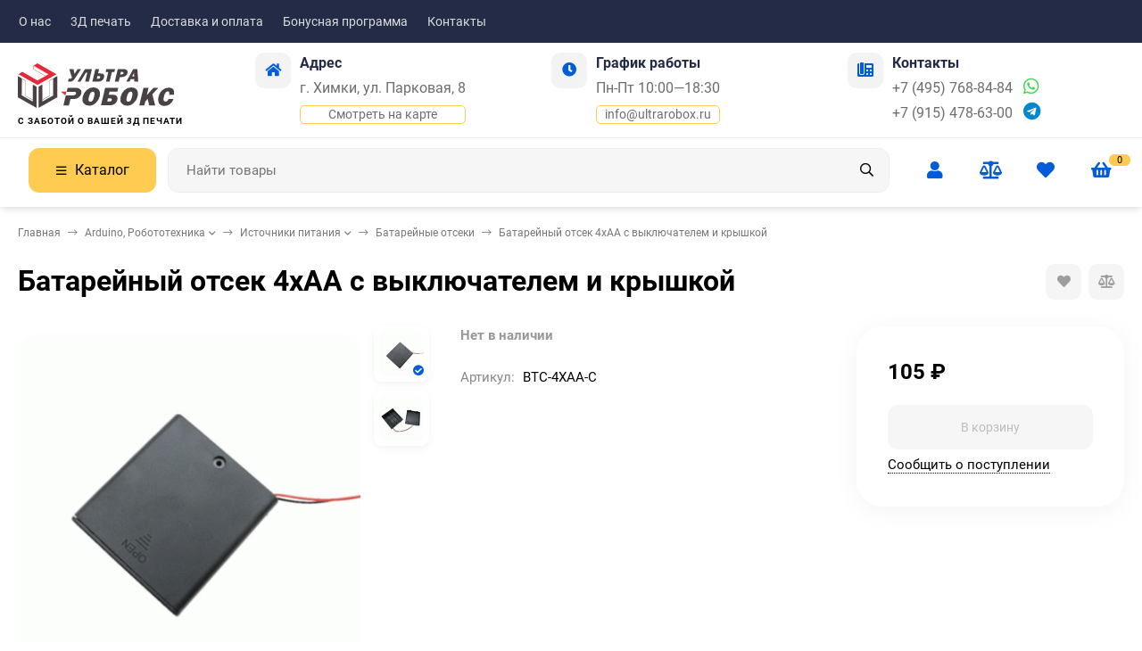

--- FILE ---
content_type: text/html; charset=utf-8
request_url: https://www.ultrarobox.ru/boks-dlya-batareek-aa-4sht-s-vyklyuchatelem/
body_size: 24773
content:
<!DOCTYPE html><html lang="ru"><head prefix="og: http://ogp.me/ns# fb: http://ogp.me/ns/fb# product: http://ogp.me/ns/product#"><meta http-equiv="Content-Type" content="text/html; charset=utf-8"><meta name="viewport" content="width=device-width, initial-scale=1"><meta http-equiv="x-ua-compatible" content="IE=edge"><title>Батарейный отсек 4xАА с выключателем и крышкой в магазине УльтраРобокс</title><meta name="keywords" content="Батарейный отсек 4xАА с выключателем и крышкой, Батарейные отсеки"><meta name="description" content="Батарейный отсек 4xАА с выключателем и крышкой – купить по выгодной цене в интернет-магазине УльтраРобокс. Заказать с доставкой в Москве по тел.: +7 (495) 768-84-84."><link rel="icon" href="/favicon.ico"><link rel="shortcut icon" href="/favicon.ico"><link rel="icon" href="/logo120.svg" type="image/svg+xml"><!-- rss --><link rel="alternate" type="application/rss+xml" title="интернет-магазин &quot;УльтраРобокс&quot;" href="https://www.ultrarobox.ru/blog/rss/"><link rel="preload" as="image" href="/wa-data/public/shop/products/59/15/1559/images/3575/3575.440.gif"><style>:root {--bs-bg-color: #025BD9;--bs-bg-color-font: #FFF;--bs-color: #025BD9;--ac-bg-color: #ffcc51;--ac-bg-color-font: #000;--ac-color: #ffcc51;--link-hover-color: #025BD9;--counter-color-bg: #ffcc51;--counter-color-font: #000;--filter-mobile-button-counter-color: #ffcc51;--rating-color: #ffcc51;--bonus-bg-color: #f6f6f6;--bonus-font-color: #025BD9;--button-color-bg: #025BD9;--button-color-font: #FFF;--button-box-shadow: 0 5px 10px rgba(0,0,0,0.07);--add2cart-button-color-bg: #025BD9;--add2cart-button-color-font: #FFF;--add2cart-button-box-shadow: 0 5px 10px rgba(0,0,0,0.07);--cart-added-button-color-bg: #ffcc51;--cart-added-button-color-font: #000;--cart-added-button-box-shadow: 0 5px 10px rgba(0,0,0,0.07);--fastorder-color-bg: #FFF;--fastorder-color-border: #025BD9;--fastorder-color-font: #000;--checkbox-color-bg: #ffcc51;--checkbox-color-font: #000;--checkbox-box-shadow: 0 3px 5px rgba(0,0,0,0.1);--product-options-color-bg: #ffcc51;--product-options-color-font: #000;--product-options-shadow: 0 5px 10px rgba(0,0,0,0.05);--header-color-bg: #232b46;--header-color-font: #FFF;--header-shadow: 0 0 10px rgba(0,0,0,.05);--header-users-btns-color: #025BD9;--header-users-btns-border-color: rgba(255, 255, 255, 0.35);--header-counters-bg-color: #ffcc51;--header-counters-font-color: #000;--header-ordercall-border-color: #ffcc51;--header-logo-color-font: #ffcc51;--header-logo-color-font-second: #FFF;--header-logo-color-font-tagline: #000;--header-logo-img-width: 200px;--header-logo-img-height: 50px;--header-logo-mobile-img-width: none;--header-logo-mobile-img-height: 40px;--header-catalog-open-color-bg: #ffcc51;--header-catalog-open-color-font: #000;--popup-catalog-item-hover-border-color: #025BD9;--popup-catalog-item-hover-color: #025BD9;--sidebar-catalog-item-hover-bg-color: #FFF;--sidebar-catalog-item-hover-border-color: #025BD9;--sidebar-catalog-item-hover-font-color: #025BD9;--sidebar-mainmanu-height: 53px;--facts-color-font: #FFF;--facts-color-bg: #025BD9;--facts-count-color-font: #ffcc51;--footer-color-bg: #232B46;--footer-color-font: #FFF;--footer-elements-border-color: rgba(255,255,255,0.25);--badge-new-color: #1aaa2b;--badge-new-bg: #FFF;--badge-new-border: #1aaa2b;--badge-bestseller-color: #6173dc;--badge-bestseller-bg: #FFF;--badge-bestseller-border: #6173dc;--badge-lowprice-color: #ff2424;--badge-lowprice-bg: #FFF;--badge-lowprice-border: #ff2424;--badge-discount-color: #ff2424;--badge-discount-bg: #FFF;--badge-discount-border: #FFF;--filters-varinas-scroll-height: 137px;--filters-varinas-colors-scroll-height: 137px;--product-tile-name-height: 44px;;--product-tile-image-block-height: 200px;--product-tile-image-block-padding: 20px;--product-mini-v-image-block-height: 120px;--product-mini-v-image-block-margin: 15px;--product-mini-v-image-block-margin-mobile: 10px;--product-list-image-block-width: 25%;--product-book-image-block-width: 43%;--product-mini-h-image-block-width: 48%;--product-mini-h-image-block-height: 135px;--product-gallery-img-height-mobile: 250px;--border-radius-image-product-preview: 10px;--border-radius-image-product-mini-preview: 8px;--border-radius-image-product-gallery: 25px;--border-radius-image-product-slider: 15px;--border-radius-image-product-small: 5px;--border-radius-image-categories: 0;--i-msg-bg-color: #e8e5e0;--i-msg-font-color: #f62a2a;--category-list-icon-size: 25px;}</style><script>var globalThemeSettings = {isMobile: 0,isRetina: 0,isLazyImages: 1,cartAddedAlertMessage: {"msg":"\u0422\u043e\u0432\u0430\u0440 \u0434\u043e\u0431\u0430\u0432\u043b\u0435\u043d \u0432 \u043a\u043e\u0440\u0437\u0438\u043d\u0443!","btn":"\u041f\u0435\u0440\u0435\u0439\u0442\u0438","url":"\/order\/"},favoriteAddedAlertMessage: {"msg":"\u0422\u043e\u0432\u0430\u0440 \u0434\u043e\u0431\u0430\u0432\u043b\u0435\u043d \u0432 \u0438\u0437\u0431\u0440\u0430\u043d\u043d\u043e\u0435!","btn":"\u041f\u0435\u0440\u0435\u0439\u0442\u0438","url":"\/search\/?list=favorites"},compareAddedAlertMessage: {"msg":"\u0422\u043e\u0432\u0430\u0440 \u0434\u043e\u0431\u0430\u0432\u043b\u0435\u043d \u0432 \u0441\u0440\u0430\u0432\u043d\u0435\u043d\u0438\u0435!","btn":"\u041f\u0435\u0440\u0435\u0439\u0442\u0438","url":"\/compare\/"},isFormStylerInit: false,isFilters: 0,isDemoSettings: 0,isLocationSelect: 0,isCurrencySelect: 0,countFavorites: '128',countViewed: '64',currency: {"code":"RUB","sign":"\u0440\u0443\u0431.","sign_html":"<span class=\"ruble\">\u20bd<\/span>","sign_position":1,"sign_delim":" ","decimal_point":",","frac_digits":"2","thousands_sep":" "},quantityLocalesMin: 'мин. %s',quantityLocalesMax: 'макс. %s',cartUrl: '/order/',cartUrlSave: '/cart/save/',cartUrlDelete: '/cart/delete/',isPremium: 0,isSaveCartItemCount: true,cartItems: [],isSeoFilterBlockedOPtions: 1,isTileGalleryProductPreview: 1}</script><style>@font-face {font-family: 'Roboto';font-style: normal;font-weight: 400;src: local('Roboto'), local('Roboto-Regular'),url('/wa-data/public/site/themes/candyshop/fonts/roboto/roboto-regular.woff2') format('woff2'),url('/wa-data/public/site/themes/candyshop/fonts/roboto/roboto-regular.woff') format('woff');}@font-face {font-family: 'Roboto';font-style: italic;font-weight: 400;src: local('Roboto Italic'), local('Roboto-Italic'),url('/wa-data/public/site/themes/candyshop/fonts/roboto/roboto-italic.woff2') format('woff2'),url('/wa-data/public/site/themes/candyshop/fonts/roboto/roboto-italic.woff') format('woff');}@font-face {font-family: 'Roboto';font-style: normal;font-weight: 700;src: local('Roboto Bold'), local('Roboto-Bold'),url('/wa-data/public/site/themes/candyshop/fonts/roboto/roboto-700.woff2') format('woff2'),url('/wa-data/public/site/themes/candyshop/fonts/roboto/roboto-700.woff') format('woff');}@font-face {font-family: 'Roboto';font-style: italic;font-weight: 700;src: local('Roboto Bold Italic'), local('Roboto-BoldItalic'),url('/wa-data/public/site/themes/candyshop/fonts/roboto/roboto-700italic.woff2') format('woff2'),url('/wa-data/public/site/themes/candyshop/fonts/roboto/roboto-700italic.woff') format('woff');}</style><style>:root {--main-font: 'Roboto', sans-serif;--ruble-font: 'Roboto', sans-serif;}</style><style>@font-face {font-family: 'Font Awesome 5 Pro';font-style: normal;font-weight: 300;src: url("/wa-data/public/site/themes/candyshop/fonts/fontawesome/webfonts/fa-light-300.eot");src: url("/wa-data/public/site/themes/candyshop/fonts/fontawesome/webfonts/fa-light-300.eot?#iefix") format("embedded-opentype"), url("/wa-data/public/site/themes/candyshop/fonts/fontawesome/webfonts/fa-light-300.woff2") format("woff2"), url("/wa-data/public/site/themes/candyshop/fonts/fontawesome/webfonts/fa-light-300.woff") format("woff"), url("/wa-data/public/site/themes/candyshop/fonts/fontawesome/webfonts/fa-light-300.ttf") format("truetype"), url("/wa-data/public/site/themes/candyshop/fonts/fontawesome/webfonts/fa-light-300.svg#fontawesome") format("svg"); }.fal {font-family: 'Font Awesome 5 Pro';font-weight: 300;}@font-face {font-family: 'Font Awesome 5 Pro';font-style: normal;font-weight: 400;src: url("/wa-data/public/site/themes/candyshop/fonts/fontawesome/webfonts/fa-regular-400.eot");src: url("/wa-data/public/site/themes/candyshop/fonts/fontawesome/webfonts/fa-regular-400.eot?#iefix") format("embedded-opentype"), url("/wa-data/public/site/themes/candyshop/fonts/fontawesome/webfonts/fa-regular-400.woff2") format("woff2"), url("/wa-data/public/site/themes/candyshop/fonts/fontawesome/webfonts/fa-regular-400.woff") format("woff"), url("/wa-data/public/site/themes/candyshop/fonts/fontawesome/webfonts/fa-regular-400.ttf") format("truetype"), url("/wa-data/public/site/themes/candyshop/fonts/fontawesome/webfonts/fa-regular-400.svg#fontawesome") format("svg"); }.far {font-family: 'Font Awesome 5 Pro';font-weight: 400; }@font-face {font-family: 'Font Awesome 5 Pro';font-style: normal;font-weight: 900;src: url("/wa-data/public/site/themes/candyshop/fonts/fontawesome/webfonts/fa-solid-900.eot");src: url("/wa-data/public/site/themes/candyshop/fonts/fontawesome/webfonts/fa-solid-900.eot?#iefix") format("embedded-opentype"), url("/wa-data/public/site/themes/candyshop/fonts/fontawesome/webfonts/fa-solid-900.woff2") format("woff2"), url("/wa-data/public/site/themes/candyshop/fonts/fontawesome/webfonts/fa-solid-900.woff") format("woff"), url("/wa-data/public/site/themes/candyshop/fonts/fontawesome/webfonts/fa-solid-900.ttf") format("truetype"), url("/wa-data/public/site/themes/candyshop/fonts/fontawesome/webfonts/fa-solid-900.svg#fontawesome") format("svg"); }.fa,.fas {font-family: 'Font Awesome 5 Pro';font-weight: 900; }@font-face {font-family: 'Font Awesome 5 Brands';font-style: normal;font-weight: normal;src: url("/wa-data/public/site/themes/candyshop/fonts/fontawesome/webfonts/fa-brands-400.eot");src: url("/wa-data/public/site/themes/candyshop/fonts/fontawesome/webfonts/fa-brands-400.eot?#iefix") format("embedded-opentype"), url("/wa-data/public/site/themes/candyshop/fonts/fontawesome/webfonts/fa-brands-400.woff2") format("woff2"), url("/wa-data/public/site/themes/candyshop/fonts/fontawesome/webfonts/fa-brands-400.woff") format("woff"), url("/wa-data/public/site/themes/candyshop/fonts/fontawesome/webfonts/fa-brands-400.ttf") format("truetype"), url("/wa-data/public/site/themes/candyshop/fonts/fontawesome/webfonts/fa-brands-400.svg#fontawesome") format("svg"); }.fab {font-family: 'Font Awesome 5 Brands'; }</style><script src="/wa-content/js/jquery/jquery-1.11.1.min.js"></script><link href="/wa-data/public/shop/themes/candyshop/shop-desktop.min.css?v1.6.1.8" rel="stylesheet" type="text/css"><!-- plugin hook: 'frontend_head' --><script src='/wa-apps/shop/plugins/arrived/js/main.js?v3.3.4'></script>
		<script> var arrived_ignore_stock_count = 0; </script>
		<link rel='stylesheet' href='/wa-apps/shop/plugins/arrived/css/main.css?v3.3.4' />                        <link rel="stylesheet" href="https://www.ultrarobox.ru/wa-apps/shop/plugins/searchpro/assets/frontend.field.css?v2.1.4" />
                                    <script src="/wa-apps/shop/plugins/searchpro/assets/frontend.field.js?v2.1.4" defer></script>
            <script type="application/ld+json">
{"@context":"http:\/\/schema.org","@type":"BreadcrumbList","itemListElement":[{"@type":"ListItem","position":1,"item":{"@id":"\/","name":"\u0423\u043b\u044c\u0442\u0440\u0430\u0420\u043e\u0431\u043e\u043a\u0441"}},{"@type":"ListItem","position":2,"item":{"@id":"\/category\/robototehnika\/","name":"Arduino, \u0420\u043e\u0431\u043e\u0442\u043e\u0442\u0435\u0445\u043d\u0438\u043a\u0430"}},{"@type":"ListItem","position":3,"item":{"@id":"\/category\/robototehnika\/istochniki-pitaniya\/","name":"\u0418\u0441\u0442\u043e\u0447\u043d\u0438\u043a\u0438 \u043f\u0438\u0442\u0430\u043d\u0438\u044f"}},{"@type":"ListItem","position":4,"item":{"@id":"\/category\/robototehnika\/istochniki-pitaniya\/batareynye-otseki\/","name":"\u0411\u0430\u0442\u0430\u0440\u0435\u0439\u043d\u044b\u0435 \u043e\u0442\u0441\u0435\u043a\u0438"}},{"@type":"ListItem","position":5,"item":{"@id":"\/boks-dlya-batareek-aa-4sht-s-vyklyuchatelem\/","name":"\u0411\u0430\u0442\u0430\u0440\u0435\u0439\u043d\u044b\u0439 \u043e\u0442\u0441\u0435\u043a 4x\u0410\u0410 \u0441 \u0432\u044b\u043a\u043b\u044e\u0447\u0430\u0442\u0435\u043b\u0435\u043c \u0438 \u043a\u0440\u044b\u0448\u043a\u043e\u0439"}}]}
</script>

<script type="application/ld+json">
{"@context":"http:\/\/schema.org\/","@type":"Product","name":"\u0411\u0430\u0442\u0430\u0440\u0435\u0439\u043d\u044b\u0439 \u043e\u0442\u0441\u0435\u043a 4x\u0410\u0410 \u0441 \u0432\u044b\u043a\u043b\u044e\u0447\u0430\u0442\u0435\u043b\u0435\u043c \u0438 \u043a\u0440\u044b\u0448\u043a\u043e\u0439","image":"https:\/\/www.ultrarobox.ru\/wa-data\/public\/shop\/products\/59\/15\/1559\/images\/3575\/3575.750x0.gif","description":"","sku":"BTC-4XAA-\u0421","offers":{"@type":"AggregateOffer","lowPrice":"105","highPrice":"105","offerCount":"1","priceCurrency":"RUB","offers":[{"@type":"Offer","priceCurrency":"RUB","price":"105","availability":"http:\/\/schema.org\/OutOfStock"}]}}
</script>


<script>
(function(w, d, s, h, id) {
    w.roistatProjectId = id; w.roistatHost = h;
    var p = d.location.protocol == "https:" ? "https://" : "http://";
    var u = /^.*roistat_visit=[^;]+(.*)?$/.test(d.cookie) ? "/dist/module.js" : "/api/site/1.0/"+id+"/init?referrer="+encodeURIComponent(d.location.href);
    var js = d.createElement(s); js.charset="UTF-8"; js.async = 1; js.src = p+h+u; var js2 = d.getElementsByTagName(s)[0]; js2.parentNode.insertBefore(js, js2);
})(window, document, 'script', 'cloud.roistat.com', '1f89a80335d303116f58f76e4745d7e2');
</script><meta property="og:type" content="website">
<meta property="og:title" content="Батарейный отсек 4xАА с выключателем и крышкой – купить в интернет-магазине в Москве">
<meta property="og:image" content="https://www.ultrarobox.ru/wa-data/public/shop/products/59/15/1559/images/3575/3575.750x0.gif">
<meta property="og:url" content="https://www.ultrarobox.ru/boks-dlya-batareek-aa-4sht-s-vyklyuchatelem/">
<meta property="product:price:amount" content="105">
<meta property="product:price:currency" content="RUB">
<meta property="og:description" content="Батарейный отсек 4xАА с выключателем и крышкой – купить по выгодной цене в интернет-магазине УльтраРобокс. Заказать с доставкой в Москве по тел.: +7 (495) 768-84-84.">
<link rel="icon" href="/favicon.ico?v=1516710806" type="image/x-icon" /><link rel="apple-touch-icon" href="/apple-touch-icon.png?v=1516710806" /><!-- Yandex.Metrika counter -->
<script type="text/javascript" >
   (function(m,e,t,r,i,k,a){m[i]=m[i]||function(){(m[i].a=m[i].a||[]).push(arguments)};
   m[i].l=1*new Date();k=e.createElement(t),a=e.getElementsByTagName(t)[0],k.async=1,k.src=r,a.parentNode.insertBefore(k,a)})
   (window, document, "script", "https://mc.yandex.ru/metrika/tag.js", "ym");

   ym(24163543, "init", {
        clickmap:true,
        trackLinks:true,
        accurateTrackBounce:true,
        webvisor:true,
        trackHash:true,
        ecommerce:"dataLayer"
   });
</script>
<noscript><div><img src="https://mc.yandex.ru/watch/24163543" style="position:absolute; left:-9999px;" alt="" /></div></noscript>
<!-- /Yandex.Metrika counter --><script async src="https://www.googletagmanager.com/gtag/js?id=UA-120549689-1"></script>
<script>
  window.dataLayer = window.dataLayer || [];
  function gtag(){dataLayer.push(arguments);}
  gtag('js', new Date());

  gtag('config', 'UA-120549689-1');
  
</script><style>
    .header-top {
        color: #dcdcdc;
    }
    .header-outer, .m-header {
        box-shadow: 0 0 10px #ccc;
    }
    .header-main, .m-header {
        background: #fff;
    } 
    input.header-search__field {
        background-color: #f6f6f6;
        border: 1px solid #eee;
    }
    .header-user-item__inner {
        font-size: 20px;
    }
    .header-main__inner .sk-page-services {
        margin: 0 10px 0;
        flex-wrap: nowrap;
        justify-content: space-around;
        flex-grow: 1;
        color: #242b46;
    }
    .header-main__inner .sk-page-services__item {
        padding: 0 20px 10px 0;
        box-sizing: content-box;
        line-height: 1.8;
    }

    .header-main__inner .sk-page-services__text {
        font-size: 16px;
        display: flex;
        flex-direction: column;
    }
    .header-main__inner:first-child {
        margin-bottom: 10px;
        border-bottom: 1px solid #eee;
    }
    .header-main__inner .sk-page-services a {
        text-decoration: none;
    }
    .header-main__inner .link-ac-border:hover {
        color: #025bd9;
    }
    .header-logo__tagline, .m-header-logo__tagline {
        font-size: 10px;
        margin: 10px 0 0;
        text-transform: uppercase;
        font-weight: 700;
    }
    .contacts__messenger {
        display: inline-block;
        margin-left: 12px;
        font-size: 20px;
        line-height: 1;
    }
    .m-header-contacts-btn, .m-header-menu-btn {
        border: 1px solid #6d6d6d;
        color: #222;
    }
    .mm-mobile {
        top: 10px !important;
    }
</style>
<link href="/wa-data/public/site/themes/candyshop/site.custom.css?v1.6.1.8" rel="stylesheet"></head><body><div class="header-top"><div class="l-wrapper header-top__inner"><div class="js-header-menu header-menu responsived-before-init" data-class-el="header-menu__item" data-class-sub-el="header-submenu__item"><div class="js-header-menu-item header-menu__item"><a class="cl-st" href="/about-us/">О нас</a></div><div class="js-header-menu-item header-menu__item"><a class="cl-st" href="/site/3d-pechat-na-zakaz/">3Д печать</a></div><div class="js-header-menu-item header-menu__item"><a class="cl-st" href="/delivery-information/">Доставка и оплата</a></div><div class="js-header-menu-item header-menu__item"><a class="cl-st" href="/bonusnaya-programma/">Бонусная программа</a></div><div class="js-header-menu-item header-menu__item"><a class="cl-st" href="/obratnaya-svyaz/">Контакты</a></div><div data-type="else" class="js-header-menu-item header-menu__item __else hide"><span class="header-menu__else"><i class="fas fa-circle"></i><i class="fas fa-circle"></i><i class="fas fa-circle"></i></span><div class="js-header-submenu-outer header-submenu__outer"><div class="js-header-submenu header-submenu"></div></div></div></div><div class="header-top-right"></div></div></div><div class="header-outer"><div class="header-main js-header-fixed"><div class="l-wrapper header-main__inner"><a href="/" class="header-logo no-link -sk-img"> <img class="header-logo__image " src="/wa-data/public/site/themes/candyshop/img/logo.svg?v1716101860" alt="интернет-магазин &quot;УльтраРобокс&quot;"><span class="header-logo__tagline">С заботой о Вашей 3Д печати</span></a><div class="sk-page-services"><div class="sk-page-services__item"><div class="sk-page-services__icon bs-color"><i class="fas fa-home"></i></div><div class="sk-page-services__body"><div class="sk-page-services__title">Адрес</div><div class="sk-page-services__text"><span>г. Химки, ул. Парковая, 8</span><span class="js-popup-map popup-contacts__open-map link-ac-border -sk-small" data-href="https://yandex.ru/map-widget/v1/?um=constructor%3A2cf6cd4233fa7f9006cffd8aa302ac8acf018990e776193eef9e15e17eadb1e4&amp;source=constructor">Смотреть на карте</span></div></div></div><div class="sk-page-services__item"><div class="sk-page-services__icon bs-color"><i class="fas fa-clock"></i></div><div class="sk-page-services__body"><div class="sk-page-services__title">График работы</div><div class="sk-page-services__text"><span>Пн-Пт 10:00—18:30 </span><span class="popup-contacts__open-map link-ac-border -sk-small"><a href="mailto:info@ultrarobox.ru">info@ultrarobox.ru</a></span></div></div></div><div class="sk-page-services__item"><div class="sk-page-services__icon bs-color"><i class="fas fa-phone-office"></i></div><div class="sk-page-services__body"><div class="sk-page-services__title">Контакты</div><div class="sk-page-services__text"><span><a href="tel:+74957688484">+7 (495) 768-84-84</a><a href="https://api.whatsapp.com/send?phone=79857688484" class="contacts__messenger"><span class="fab fa-whatsapp"></span></a></span><span><a href="tel:+79154786300">+7 (915) 478-63-00</a><a href="tg://resolve?domain=ultrarobox" class="contacts__messenger"><span class="fab fa-telegram"></span></a></span></div></div></div></div></div><div class="l-wrapper header-main__inner"><span class="js-mm-mobile-open m-header-menu-btn -sk-d-hide"><i class="far fa-bars"></i></span><div class="header-catalog"><span class="js-header-catalog-open header-catalog__open"><i class="header-catalog__icon-bar far fa-bars"></i>Каталог</span></div><div class="js-popup-catalog popup-catalog" data-retina="" data-lazy="1"><div class="popup-catalog__inner"><div class="js-popup-catalog-items popup-catalog__items"><div data-id="2" class="popup-catalog-item has-child js-popup-catalog-item" ><a class="popup-catalog-item__inner" href="/category/komplektuyuschie/"><span class="popup-catalog-item__title">Комплектующие для 3D принтеров</span></a></div><div data-id="8" class="popup-catalog-item has-child js-popup-catalog-item" ><a class="popup-catalog-item__inner" href="/category/robototehnika/"><span class="popup-catalog-item__title">Arduino, Робототехника</span></a></div><div data-id="7" class="popup-catalog-item has-child js-popup-catalog-item" ><a class="popup-catalog-item__inner" href="/category/materialy/"><span class="popup-catalog-item__title">Пластик для 3D печати</span></a></div><div data-id="brands" class="popup-catalog-item js-popup-catalog-item has-child"><a class="popup-catalog-item__inner" href="/brands/"><span class="popup-catalog-item__title">Бренды</span></a></div></div><div data-parent-id="2" class="popup-submenu js-popup-submenu"><div class="popup-submenu__inner"><div class="popup-submenu__head">Комплектующие для 3D принтеров<i class="js-popup-catalog-close popup-catalog-close fas fa-times"></i></div><div class="popup-submenu-deployed"><div class="popup-submenu-deployed__item"><div class="popup-submenu-deployed__inner"><a class="popup-submenu-deployed__title" href="/category/komplektuyuschie/mehanika/">Механика </a><div class="popup-submenu-deployed__sub"><a href="/category/komplektuyuschie/mehanika/shariko-vintovye-peredachi-shvp/">Шарико-винтовые передачи (ШВП)</a></div><div class="popup-submenu-deployed__sub"><a href="/category/komplektuyuschie/mehanika/ramy-dlya-sborki/">Рамы для сборки</a></div><div class="popup-submenu-deployed__sub"><a href="/category/komplektuyuschie/mehanika/krepleniya-i-dempfery-dlya-shagovykh-dvigateley/">Крепления и демпферы для шаговых двигателей</a></div><div class="popup-submenu-deployed__sub"><a href="/category/komplektuyuschie/mehanika/instrument/">Инструмент</a></div><div class="popup-submenu-deployed__sub"><a href="/category/komplektuyuschie/mehanika/relsovye-napravlyayushchie/">Рельсовые направляющие</a></div><div class="popup-submenu-deployed__sub"><a href="/category/komplektuyuschie/mehanika/vintovye-peredachi/">Винтовые передачи</a></div><div class="popup-submenu-deployed__sub"><a href="/category/komplektuyuschie/mehanika/tsilindricheskie-napravlyayushchie/">Цилиндрические направляющие</a></div><div class="popup-submenu-deployed__sub"><a href="/category/komplektuyuschie/mehanika/derzhateli-vala/">Держатели вала</a></div><div class="popup-submenu-deployed__sub"><a href="/category/komplektuyuschie/mehanika/zubchatye-remni/">Зубчатые ремни</a></div><div class="popup-submenu-deployed__sub"><a href="/category/komplektuyuschie/mehanika/zubchatye-shkivy/">Зубчатые шкивы</a></div><div class="popup-submenu-deployed__sub"><a href="/category/komplektuyuschie/mehanika/podshipniki/">Подшипники</a></div><div class="popup-submenu-deployed__sub"><a href="/category/komplektuyuschie/mehanika/pruzhiny/">Пружины</a></div><div class="popup-submenu-deployed__sub"><a href="/category/komplektuyuschie/mehanika/soedinitelnye-mufty/">Соединительные муфты</a></div><div class="popup-submenu-deployed__sub"><a href="/category/komplektuyuschie/mehanika/openbuilds/">Openbuilds</a></div><div class="popup-submenu-deployed__sub"><a href="/category/komplektuyuschie/mehanika/krepyozh/">Крепёж</a></div></div></div><div class="popup-submenu-deployed__item"><div class="popup-submenu-deployed__inner"><a class="popup-submenu-deployed__title" href="/category/komplektuyuschie/ekstrudery/">Экструдеры, хотэнды </a><div class="popup-submenu-deployed__sub"><a href="/category/komplektuyuschie/ekstrudery/hotend/">Хотэнды</a></div><div class="popup-submenu-deployed__sub"><a href="/category/komplektuyuschie/ekstrudery/ekstruderi/">Экструдеры</a></div><div class="popup-submenu-deployed__sub"><a href="/category/komplektuyuschie/ekstrudery/sopla/">Сопла</a></div><div class="popup-submenu-deployed__sub"><a href="/category/komplektuyuschie/ekstrudery/nagrevatelnye-bloki/">Нагревательные блоки</a></div><div class="popup-submenu-deployed__sub"><a href="/category/komplektuyuschie/ekstrudery/termistory/">Термисторы</a></div><div class="popup-submenu-deployed__sub"><a href="/category/komplektuyuschie/ekstrudery/radiatory/">Радиаторы</a></div><div class="popup-submenu-deployed__sub"><a href="/category/komplektuyuschie/ekstrudery/nagrevatelnye-elementy/">Нагревательные элементы</a></div><div class="popup-submenu-deployed__sub"><a href="/category/komplektuyuschie/ekstrudery/termobarery/">Термобарьеры</a></div><div class="popup-submenu-deployed__sub"><a href="/category/komplektuyuschie/ekstrudery/shesterni/">Подающие шестерни</a></div><div class="popup-submenu-deployed__sub"><a href="/category/komplektuyuschie/ekstrudery/trubki-ptfe/">Тефлоновые трубки PTFE</a></div><div class="popup-submenu-deployed__sub"><a href="/category/komplektuyuschie/ekstrudery/fitingi/">Фитинги</a></div><div class="popup-submenu-deployed__sub"><a href="/category/komplektuyuschie/ekstrudery/soputstvuyushchie-tovary/">Сопутствующие товары</a></div></div></div><div class="popup-submenu-deployed__item"><div class="popup-submenu-deployed__inner"><a class="popup-submenu-deployed__title" href="/category/komplektuyuschie/elektronika/">Электроника </a><div class="popup-submenu-deployed__sub"><a href="/category/komplektuyuschie/elektronika/radiatory-okhlazhdeniya/">Радиаторы охлаждения</a></div><div class="popup-submenu-deployed__sub"><a href="/category/komplektuyuschie/elektronika/dopolnitelnye-moduli/">Дополнительные модули</a></div><div class="popup-submenu-deployed__sub"><a href="/category/komplektuyuschie/elektronika/platy-upravleniya/">Платы управления</a></div><div class="popup-submenu-deployed__sub"><a href="/category/komplektuyuschie/elektronika/displei-lcd/">Дисплеи LCD</a></div><div class="popup-submenu-deployed__sub"><a href="/category/komplektuyuschie/elektronika/shagovye-dvigateli/">Шаговые двигатели</a></div><div class="popup-submenu-deployed__sub"><a href="/category/komplektuyuschie/elektronika/drayvery-shagovykh-dvigateley/">Драйверы шаговых двигателей</a></div><div class="popup-submenu-deployed__sub"><a href="/category/komplektuyuschie/elektronika/kontsevye-vyklyuchateli-endstop/">Концевые выключатели (Endstop)</a></div><div class="popup-submenu-deployed__sub"><a href="/category/komplektuyuschie/elektronika/nagrevatelnye-stoly/">Нагревательные столы</a></div><div class="popup-submenu-deployed__sub"><a href="/category/komplektuyuschie/elektronika/ventilyatory/">Вентиляторы</a></div><div class="popup-submenu-deployed__sub"><a href="/category/komplektuyuschie/elektronika/bloki-pitaniya/">Блоки питания</a></div><div class="popup-submenu-deployed__sub"><a href="/category/komplektuyuschie/elektronika/provoda-shleyfy/">Провода, шлейфы</a></div></div></div></div></div></div><div data-parent-id="8" class="popup-submenu js-popup-submenu"><div class="popup-submenu__inner"><div class="popup-submenu__head">Arduino, Робототехника<i class="js-popup-catalog-close popup-catalog-close fas fa-times"></i></div><div class="popup-submenu-deployed"><div class="popup-submenu-deployed__item"><div class="popup-submenu-deployed__inner"><a class="popup-submenu-deployed__title" href="/category/robototehnika/platy-arduino/">Платы Arduino </a></div></div><div class="popup-submenu-deployed__item"><div class="popup-submenu-deployed__inner"><a class="popup-submenu-deployed__title" href="/category/robototehnika/odnoplatniki/">Одноплатники </a></div></div><div class="popup-submenu-deployed__item"><div class="popup-submenu-deployed__inner"><a class="popup-submenu-deployed__title" href="/category/robototehnika/raspberry-pi/">Raspberry Pi </a></div></div><div class="popup-submenu-deployed__item"><div class="popup-submenu-deployed__inner"><a class="popup-submenu-deployed__title" href="/category/robototehnika/moduli-shield/">Шилды, платы расширения </a></div></div><div class="popup-submenu-deployed__item"><div class="popup-submenu-deployed__inner"><a class="popup-submenu-deployed__title" href="/category/robototehnika/nabory/">Робототехника </a><div class="popup-submenu-deployed__sub"><a href="/category/robototehnika/nabory/shassi-nabory/">Шасси, наборы</a></div><div class="popup-submenu-deployed__sub"><a href="/category/robototehnika/nabory/motory/">Моторы</a></div><div class="popup-submenu-deployed__sub"><a href="/category/robototehnika/nabory/kolesa/">Колеса</a></div></div></div><div class="popup-submenu-deployed__item"><div class="popup-submenu-deployed__inner"><a class="popup-submenu-deployed__title" href="/category/robototehnika/sensory-datchiki-arduino/">Сенсоры, Датчики, Модули </a><div class="popup-submenu-deployed__sub"><a href="/category/robototehnika/sensory-datchiki-arduino/audio-moduli/">Аудио модули</a></div><div class="popup-submenu-deployed__sub"><a href="/category/robototehnika/sensory-datchiki-arduino/sveta-i-tsveta/">Света и цвета</a></div><div class="popup-submenu-deployed__sub"><a href="/category/robototehnika/sensory-datchiki-arduino/klimaticheskie/">Климатические</a></div><div class="popup-submenu-deployed__sub"><a href="/category/robototehnika/sensory-datchiki-arduino/taktilnye/">Тактильные</a></div><div class="popup-submenu-deployed__sub"><a href="/category/robototehnika/sensory-datchiki-arduino/besprovodnaya-svyaz/">Беспроводная связь</a></div><div class="popup-submenu-deployed__sub"><a href="/category/robototehnika/sensory-datchiki-arduino/drayvery-dvigateley/">Драйверы двигателей</a></div></div></div><div class="popup-submenu-deployed__item"><div class="popup-submenu-deployed__inner"><a class="popup-submenu-deployed__title" href="/category/robototehnika/displei-arduino/">Дисплеи, индикаторы </a></div></div><div class="popup-submenu-deployed__item"><div class="popup-submenu-deployed__inner"><a class="popup-submenu-deployed__title" href="/category/robototehnika/maketnye-platy-breaboard/">Макетные платы (Breaboard) </a></div></div><div class="popup-submenu-deployed__item"><div class="popup-submenu-deployed__inner"><a class="popup-submenu-deployed__title" href="/category/robototehnika/releynye-moduli/">Релейные модули </a></div></div><div class="popup-submenu-deployed__item"><div class="popup-submenu-deployed__inner"><a class="popup-submenu-deployed__title" href="/category/robototehnika/istochniki-pitaniya/">Источники питания </a><div class="popup-submenu-deployed__sub"><a href="/category/robototehnika/istochniki-pitaniya/bloki-pitaniya/">Сетевые блоки питания</a></div><div class="popup-submenu-deployed__sub"><a href="/category/robototehnika/istochniki-pitaniya/akkumulyatory-batareyki/">Аккумуляторы, батарейки</a></div><div class="popup-submenu-deployed__sub"><a href="/category/robototehnika/istochniki-pitaniya/zaryadnye-ustroystva/">Зарядные устройства</a></div><div class="popup-submenu-deployed__sub"><a href="/category/robototehnika/istochniki-pitaniya/batareynye-otseki/">Батарейные отсеки</a></div></div></div><div class="popup-submenu-deployed__item"><div class="popup-submenu-deployed__inner"><a class="popup-submenu-deployed__title" href="/category/robototehnika/provoda-i-kabeli/">Провода и кабели </a></div></div><div class="popup-submenu-deployed__item"><div class="popup-submenu-deployed__inner"><a class="popup-submenu-deployed__title" href="/category/robototehnika/razemy-perekhodniki/">Разъемы, переходники </a></div></div><div class="popup-submenu-deployed__item"><div class="popup-submenu-deployed__inner"><a class="popup-submenu-deployed__title" href="/category/robototehnika/korpusa/">Корпуса </a></div></div><div class="popup-submenu-deployed__item"><div class="popup-submenu-deployed__inner"><a class="popup-submenu-deployed__title" href="/category/robototehnika/instrumenty/">Инструменты </a></div></div></div></div></div><div data-parent-id="7" class="popup-submenu js-popup-submenu"><div class="popup-submenu__inner"><div class="popup-submenu__head">Пластик для 3D печати<i class="js-popup-catalog-close popup-catalog-close fas fa-times"></i></div><div class="popup-submenu-deployed"><div class="popup-submenu-deployed__item"><div class="popup-submenu-deployed__inner"><a class="popup-submenu-deployed__title" href="/category/materialy/termostoykiy/">Термостойкий </a></div></div><div class="popup-submenu-deployed__item"><div class="popup-submenu-deployed__inner"><a class="popup-submenu-deployed__title" href="/category/materialy/chernyy/">Черный </a></div></div><div class="popup-submenu-deployed__item"><div class="popup-submenu-deployed__inner"><a class="popup-submenu-deployed__title" href="/category/materialy/seryy/">Серый </a></div></div><div class="popup-submenu-deployed__item"><div class="popup-submenu-deployed__inner"><a class="popup-submenu-deployed__title" href="/category/materialy/raznotsvetnyy/">Разноцветный </a></div></div><div class="popup-submenu-deployed__item"><div class="popup-submenu-deployed__inner"><a class="popup-submenu-deployed__title" href="/category/materialy/belyy/">Белый </a></div></div><div class="popup-submenu-deployed__item"><div class="popup-submenu-deployed__inner"><a class="popup-submenu-deployed__title" href="/category/materialy/1-75-mm/">1,75 мм </a></div></div><div class="popup-submenu-deployed__item"><div class="popup-submenu-deployed__inner"><a class="popup-submenu-deployed__title" href="/category/materialy/fotopolimery/">Фотополимеры </a></div></div><div class="popup-submenu-deployed__item"><div class="popup-submenu-deployed__inner"><a class="popup-submenu-deployed__title" href="/category/materialy/hips-plastik/">HIPS пластик </a></div></div><div class="popup-submenu-deployed__item"><div class="popup-submenu-deployed__inner"><a class="popup-submenu-deployed__title" href="/category/materialy/abs-plastik/">ABS пластик </a></div></div><div class="popup-submenu-deployed__item"><div class="popup-submenu-deployed__inner"><a class="popup-submenu-deployed__title" href="/category/materialy/pla-plastik/">PLA пластик </a><div class="popup-submenu-deployed__sub"><a href="/category/materialy/pla-plastik/1-75-mm/">1,75 мм</a></div></div></div><div class="popup-submenu-deployed__item"><div class="popup-submenu-deployed__inner"><a class="popup-submenu-deployed__title" href="/category/materialy/pla-flex-plastik/">FLEX пластики </a><div class="popup-submenu-deployed__sub"><a href="/category/materialy/pla-flex-plastik/plastik-tpu/">Пластик TPU</a></div></div></div><div class="popup-submenu-deployed__item"><div class="popup-submenu-deployed__inner"><a class="popup-submenu-deployed__title" href="/category/materialy/petg-plastik/">PETG пластик </a><div class="popup-submenu-deployed__sub"><a href="/category/materialy/petg-plastik/prozrachnyy/">Прозрачный</a></div><div class="popup-submenu-deployed__sub"><a href="/category/materialy/petg-plastik/belyy/">Белый</a></div><div class="popup-submenu-deployed__sub"><a href="/category/materialy/petg-plastik/1-75-mm/">1,75 мм</a></div></div></div><div class="popup-submenu-deployed__item"><div class="popup-submenu-deployed__inner"><a class="popup-submenu-deployed__title" href="/category/materialy/nylon-plastik/">NYLON пластик </a></div></div></div></div></div><div data-parent-id="brands" class="popup-submenu js-popup-submenu"><div class="popup-submenu__inner"><div class="popup-submenu__head">Бренды<i class="js-popup-catalog-close popup-catalog-close fas fa-times"></i></div><div class="popup-submenu-brands-list"><a class="popup-submenu-brands-list__item" title="ABSmaker" href="/brand/ABSmaker/">ABSmaker</a><a class="popup-submenu-brands-list__item" title="Amass" href="/brand/Amass/">Amass</a><a class="popup-submenu-brands-list__item" title="Bestfilament" href="/brand/Bestfilament/">Bestfilament</a><a class="popup-submenu-brands-list__item" title="Bigtreetech" href="/brand/Bigtreetech/">Bigtreetech</a><a class="popup-submenu-brands-list__item" title="Bulk-Man" href="/brand/Bulk-Man/">Bulk-Man</a><a class="popup-submenu-brands-list__item" title="CKC" href="/brand/CKC/">CKC</a><a class="popup-submenu-brands-list__item" title="CZL" href="/brand/CZL/">CZL</a><a class="popup-submenu-brands-list__item" title="Clotho Filaments" href="/brand/Clotho+Filaments/">Clotho Filaments</a><a class="popup-submenu-brands-list__item" title="DIY" href="/brand/DIY/">DIY</a><a class="popup-submenu-brands-list__item" title="DoubleSheng" href="/brand/DoubleSheng/">DoubleSheng</a><a class="popup-submenu-brands-list__item" title="Eryone" href="/brand/Eryone/">Eryone</a><a class="popup-submenu-brands-list__item" title="FusRock" href="/brand/FusRock/">FusRock</a><a class="popup-submenu-brands-list__item" title="GDFOPO" href="/brand/GDFOPO/">GDFOPO</a><a class="popup-submenu-brands-list__item" title="GDStime" href="/brand/GDStime/">GDStime</a><a class="popup-submenu-brands-list__item" title="Gates" href="/brand/Gates/">Gates</a><a class="popup-submenu-brands-list__item" title="Geek Fil/lament" href="/brand/Geek+Fil%2Flament/">Geek Fil/lament</a><a class="popup-submenu-brands-list__item" title="Geeput" href="/brand/Geeput/">Geeput</a><a class="popup-submenu-brands-list__item" title="HLTNC" href="/brand/HLTNC/">HLTNC</a><a class="popup-submenu-brands-list__item" title="HS" href="/brand/HS/">HS</a><a class="popup-submenu-brands-list__item" title="Hanpose" href="/brand/Hanpose/">Hanpose</a><a class="popup-submenu-brands-list__item" title="IKO" href="/brand/IKO/">IKO</a><a class="popup-submenu-brands-list__item" title="JY" href="/brand/JY/">JY</a><a class="popup-submenu-brands-list__item" title="Jamg He" href="/brand/Jamg+He/">Jamg He</a><a class="popup-submenu-brands-list__item" title="Jkong" href="/brand/Jkong/">Jkong</a><a class="popup-submenu-brands-list__item" title="KGT" href="/brand/KGT/">KGT</a><a class="popup-submenu-brands-list__item" title="LDO motors" href="/brand/LDO+motors/">LDO motors</a><a class="popup-submenu-brands-list__item" title="Lerdge" href="/brand/Lerdge/">Lerdge</a><a class="popup-submenu-brands-list__item" title="MKS" href="/brand/MKS/">MKS</a><a class="popup-submenu-brands-list__item" title="Mean Well" href="/brand/Mean+Well/">Mean Well</a><a class="popup-submenu-brands-list__item" title="Moons" href="/brand/Moons/">Moons</a><a class="popup-submenu-brands-list__item" title="NSK" href="/brand/NSK/">NSK</a><a class="popup-submenu-brands-list__item" title="Omron" href="/brand/Omron/">Omron</a><a class="popup-submenu-brands-list__item" title="PXP" href="/brand/PXP/">PXP</a><a class="popup-submenu-brands-list__item" title="Phaetus" href="/brand/Phaetus/">Phaetus</a><a class="popup-submenu-brands-list__item" title="Plastiq" href="/brand/Plastiq/">Plastiq</a><a class="popup-submenu-brands-list__item" title="Powge" href="/brand/Powge/">Powge</a><a class="popup-submenu-brands-list__item" title="RenWei" href="/brand/RenWei/">RenWei</a><a class="popup-submenu-brands-list__item" title="S&amp;Y" href="/brand/S%26Y/">S&amp;Y</a><a class="popup-submenu-brands-list__item" title="THE3D" href="/brand/THE3D/">THE3D</a><a class="popup-submenu-brands-list__item" title="Thrive" href="/brand/Thrive/">Thrive</a><a class="popup-submenu-brands-list__item" title="Trianglelab" href="/brand/Trianglelab/">Trianglelab</a><a class="popup-submenu-brands-list__item" title="Usongshine" href="/brand/Usongshine/">Usongshine</a><a class="popup-submenu-brands-list__item" title="XCR3D" href="/brand/XCR3D/">XCR3D</a><a class="popup-submenu-brands-list__item" title="YTP" href="/brand/YTP/">YTP</a><a class="popup-submenu-brands-list__item" title="Zokol" href="/brand/Zokol/">Zokol</a><a class="popup-submenu-brands-list__item" title="НИТ" href="/brand/%D0%9D%D0%98%D0%A2/">НИТ</a></div></div></div></div></div><div class="header-search"><form class="js-search-form header-search__form" method="get" action="/search/"><input name="query"  placeholder="Найти товары" class="js-input-search-auto header-search__field" type="text" autocomplete="off"><i class="js-submit-form header-search__btn far fa-search"></i><div class="js-search-auto-result search-auto-result"></div></form></div><div class="header-user"><div class="header-user-item dropdown-open"><a class="header-user-item__inner header-user-item__icon js-form-popup" href="/login/"><i class="fas fa-user sk-icon"></i></a><div class="dropdown-popup popup-auth-menu"><div class="dropdown-popup__inner popup-auth-menu__inner"><div class="dropdown-popup__head">Личный кабинет</div><div class="popup-auth-menu__btns"><a href="/login/" class="button popup-auth-menu__enter js-form-popup">Вход</a><div class="popup-auth-menu__reg"><a href="/signup/">Регистрация</a></div></div><a href="/forgotpassword/">Забыли пароль?</a></div></div></div><div class="header-user-item"><a data-title="Товары в сравнении" class="js-preview-compare header-user-item__inner header-user-item__icon sk-empty" href="/compare/"><i class="fas fa-balance-scale sk-icon"></i><span class="js-compare-count header-user-item__count">0</span></a></div><div class="header-user-item"><a data-title="Товары в избранном" class="js-preview-favorite header-user-item__inner header-user-item__icon sk-empty" href="/search/?list=favorites"><i class="fas fa-heart sk-icon"></i><span class="js-favorite-count header-user-item__count">0</span></a></div><div class="js-cart-preview header-user-item -sk-empty"><a data-title="Корзина" class="header-user-item__inner header-user-item__icon" href="/order/"><i class="fas fa-shopping-basket sk-icon"></i><span class="js-cart-preview-count header-user-item__count">0</span></a></div></div><span data-popup="contacts-popup-mobile" class="js-popup-btn -sk-d-hide m-header-contacts-btn"><i class="fas fa-phone"></i></span></div></div></div><div class="l-wrapper content" id="page-content"><!-- plugin hook: 'frontend_header' --><ul class="breadcrumbs" itemscope itemtype="http://schema.org/BreadcrumbList"><li itemscope itemprop="itemListElement" itemtype="http://schema.org/ListItem"><a itemprop="item" href="/"><span itemprop="name">Главная</span><meta itemprop="position" content="1"></a><span class="fal fa-long-arrow-right breadcrumbs__rarr"></span></li><li itemscope itemprop="itemListElement" itemtype="http://schema.org/ListItem"><a href="/category/robototehnika/">Arduino, Робототехника</a><link itemprop="item" href="/category/robototehnika/"><meta itemprop="name" content="Arduino, Робототехника"><meta itemprop="position" content="2"><i class="breadcrumbs__down far fa-angle-down"></i><div class="breadcrumbs-subs"><a class="breadcrumbs-subs__item" href="/category/robototehnika/platy-arduino/">Платы Arduino</a><a class="breadcrumbs-subs__item" href="/category/robototehnika/odnoplatniki/">Одноплатники</a><a class="breadcrumbs-subs__item" href="/category/robototehnika/raspberry-pi/">Raspberry Pi</a><a class="breadcrumbs-subs__item" href="/category/robototehnika/moduli-shield/">Шилды, платы расширения</a><a class="breadcrumbs-subs__item" href="/category/robototehnika/nabory/">Робототехника</a><a class="breadcrumbs-subs__item" href="/category/robototehnika/sensory-datchiki-arduino/">Сенсоры, Датчики, Модули</a><a class="breadcrumbs-subs__item" href="/category/robototehnika/displei-arduino/">Дисплеи, индикаторы</a><a class="breadcrumbs-subs__item" href="/category/robototehnika/maketnye-platy-breaboard/">Макетные платы (Breaboard)</a><a class="breadcrumbs-subs__item" href="/category/robototehnika/releynye-moduli/">Релейные модули</a><a class="breadcrumbs-subs__item" href="/category/robototehnika/istochniki-pitaniya/">Источники питания</a><a class="breadcrumbs-subs__item" href="/category/robototehnika/provoda-i-kabeli/">Провода и кабели</a><a class="breadcrumbs-subs__item" href="/category/robototehnika/razemy-perekhodniki/">Разъемы, переходники</a><a class="breadcrumbs-subs__item" href="/category/robototehnika/korpusa/">Корпуса</a><a class="breadcrumbs-subs__item" href="/category/robototehnika/instrumenty/">Инструменты</a></div><span class="fal fa-long-arrow-right breadcrumbs__rarr"></span></li><li itemscope itemprop="itemListElement" itemtype="http://schema.org/ListItem"><a href="/category/robototehnika/istochniki-pitaniya/">Источники питания</a><link itemprop="item" href="/category/robototehnika/istochniki-pitaniya/"><meta itemprop="name" content="Источники питания"><meta itemprop="position" content="3"><i class="breadcrumbs__down far fa-angle-down"></i><div class="breadcrumbs-subs"><a class="breadcrumbs-subs__item" href="/category/robototehnika/istochniki-pitaniya/bloki-pitaniya/">Сетевые блоки питания</a><a class="breadcrumbs-subs__item" href="/category/robototehnika/istochniki-pitaniya/akkumulyatory-batareyki/">Аккумуляторы, батарейки</a><a class="breadcrumbs-subs__item" href="/category/robototehnika/istochniki-pitaniya/zaryadnye-ustroystva/">Зарядные устройства</a><a class="breadcrumbs-subs__item" href="/category/robototehnika/istochniki-pitaniya/batareynye-otseki/">Батарейные отсеки</a></div><span class="fal fa-long-arrow-right breadcrumbs__rarr"></span></li><li itemscope itemprop="itemListElement" itemtype="http://schema.org/ListItem"><a href="/category/robototehnika/istochniki-pitaniya/batareynye-otseki/">Батарейные отсеки</a><link itemprop="item" href="/category/robototehnika/istochniki-pitaniya/batareynye-otseki/"><meta itemprop="name" content="Батарейные отсеки"><meta itemprop="position" content="4"><span class="fal fa-long-arrow-right breadcrumbs__rarr"></span></li><li itemscope itemprop="itemListElement" itemtype="http://schema.org/ListItem"><span class="breadcrumbs__current">Батарейный отсек 4xАА с выключателем и крышкой</span><link itemprop="item" href="/boks-dlya-batareek-aa-4sht-s-vyklyuchatelem/"><meta itemprop="name" content="Батарейный отсек 4xАА с выключателем и крышкой"><meta itemprop="position" content="5"></li></ul><div id="js-product-page" class="product-page"  itemscope itemtype="http://schema.org/Product"><div class="product-head"><h1 itemprop="name">Батарейный отсек 4xАА с выключателем и крышкой</h1><div class="product-head__actions"><span data-title="Добавить в избранное" data-title-remove="Удалить из избранного" data-product="1559" class="js-add-to-favorites product-head__favorite product-favorite -large"><i class="fas fa-heart sk-icon"></i></span><span data-title="Добавить в сравнение" data-title-remove="Удалить из сравнения" data-product="1559" class="js-add-to-compare product-head__compare product-compare -large"><i class="fas fa-balance-scale sk-icon"></i></span></div></div><div class="content-cols"><div class="maincontent"><form autocomplete="off" class="js-add-to-cart product-main js-product" id="cart-form" method="post" action="/cart/add/" data-sku-url="1" data-sku-id="484" data-id="1559"><div class="product-main__gallery-outer"><div class="product-main__gallery -sk-sticky"><div class="product-gallery__outer"><div class="product-main__badges"><div data-round="round" data-minimal="3" class="js-product-discount product-discount product-main__discount display-none"></div></div><div class="js-product-gallery product-gallery" data-popup-previews="1" data-photoswipe="" data-retina="0" data-dots="" data-auto-height=""><a data-id="3575" data-position="0"  itemprop="image" class="js-product-gallery-item product-gallery__item js-product-image-popup" href="/wa-data/public/shop/products/59/15/1559/images/3575/3575.970.gif"><img class="js-img" alt="Батарейный отсек 4xАА с выключателем и крышкой" title="Батарейный отсек 4xАА с выключателем и крышкой" src="/wa-data/public/shop/products/59/15/1559/images/3575/3575.440.gif"></a><a data-id="3576" data-position="1"  class="js-product-gallery-item product-gallery__item js-product-image-popup" href="/wa-data/public/shop/products/59/15/1559/images/3576/3576.970.gif"><img class="js-img owl-lazy" alt="Батарейный отсек 4xАА с выключателем и крышкой" title="Батарейный отсек 4xАА с выключателем и крышкой" src=/wa-data/public/shop/themes/candyshop/img/lazy-image.png data-src="/wa-data/public/shop/products/59/15/1559/images/3576/3576.440.gif"></a></div></div><div class="js-product-gallery-previews-outer product-gallery-previews__outer" data-image-lazy="true" data-retina="0"><div class="product-gallery-previews"><ul class="product-gallery-previews__list"><li class="product-gallery-previews__item"><a id="product-image-3575" href="/wa-data/public/shop/products/59/15/1559/images/3575/3575.970.gif" data-id="3575" data-position="0" class="js-gallery-preview product-gallery-preview__image vis selected"><img class="js-img" alt="Батарейный отсек 4xАА с выключателем и крышкой" title="Батарейный отсек 4xАА с выключателем и крышкой" src=/wa-data/public/shop/themes/candyshop/img/lazy-image.png data-src="/wa-data/public/shop/products/59/15/1559/images/3575/3575.50.gif"></a></li><li class="product-gallery-previews__item"><a id="product-image-3576" href="/wa-data/public/shop/products/59/15/1559/images/3576/3576.970.gif" data-id="3576" data-position="1" class="js-gallery-preview product-gallery-preview__image vis"><img class="js-img" alt="Батарейный отсек 4xАА с выключателем и крышкой" title="Батарейный отсек 4xАА с выключателем и крышкой" src=/wa-data/public/shop/themes/candyshop/img/lazy-image.png data-src="/wa-data/public/shop/products/59/15/1559/images/3576/3576.50.gif"></a></li></ul></div></div></div></div><div class="product-main__content"><!-- FLAT SKU LIST selling mode --><div itemprop="offers" itemscope itemtype="http://schema.org/AggregateOffer"><meta itemprop="lowPrice" content="105"><meta itemprop="highPrice" content="105"><meta itemprop="priceCurrency" content="RUB"><meta itemprop="offerCount" content="1"><div  itemprop="offers" itemscope itemtype="http://schema.org/Offer"><meta itemprop="price" content="105"><meta itemprop="priceCurrency" content="RUB"><link itemprop="availability" href="http://schema.org/OutOfStock"><input name="sku_id" type="hidden" value="484"></div></div><div class="product-main__stock stocks"><strong class="stock-none">Нет в наличии</strong></div><div class="product-main__sku product-sku"><span class="product-sku__title">Артикул: </span><span class="product-sku__value"  itemprop="sku">BTC-4XAA-С</span></div><!-- plugin hook: 'frontend_product.menu' --><!-- plugin hook: 'frontend_product.block_aux' --><div class="product-card__aux"></div></div><div class="product-main__cart-outer"><div class="js-product-main-cart product-main__cart -sk-sticky"><div class="product-main__prices-add2cart add2cart"><div class="product-main__prices"><div class="js-price-zero product-main__zero-prices display-none">Цена по запросу</div><div class="js-product-prices product-main__stock-prices"><div class="js-product-price product-main__price product-price"><span class="price">105 <span class="ruble">₽</span></span></div><div class="js-compare-price product-main__price-compare product-price-compare display-none"><span class="price-compare">0 <span class="ruble">₽</span></span></div></div></div><div class="product-main__btns"><span id="js-quantity-section" class="js-quantity-section product-quantity -sk-large product-main__quantity -sk-hide" data-denominator="1" data-step="1" data-min="1" data-max="0"><input type="text" name="quantity" value="1" class="js-quantity-field product-quantity__input"><button class="js-decrease product-quantity__step -sk-minus"><i class="fal fa-minus"></i><span class="product-quantity__desc js-min-description"></span></button><button class="js-increase product-quantity__step -sk-plus"><i class="fal fa-plus"></i><span class="product-quantity__desc js-max-description"></span></button><script>$(function(){new Quantity({$wrapper: $("#js-quantity-section").removeAttr("id"),denominator: 1,step: 1,min: 1,max: 0,unit: "",action: null,cart_item_id: null,sku_id: "484"});});</script></span><input type="hidden" name="product_id" value="1559"><span class="js-submit-form product-main__add2cart add2cart-button disabled"><span class="add2cart-button__count"></span>В корзину</span><a href="/order/" class="js-button-added button-added product-main__button-added -sk-hide">В корзине<span class="button-added__go">Перейти <i class="button-added__right far fa-long-arrow-alt-right"></i></span></a></div></div><span class="js-product-bonus-outer product-card__bonus sk-hide" data-service-add="1"><span class="js-product-bonus product-bonus" data-title=' 1 бонус = 1 руб.'>+<span class="js-product-bonus-count">5</span><svg class="product-bonus__icon" width="13" height="14" viewBox="0 0 13 14" fill="none" xmlns="http://www.w3.org/2000/svg"><circle cx="5.5" cy="8.5" r="4" /><circle cx="7.5" cy="5.5" r="4" /></svg> <span class="product-bonus__text">бонус(ов) за покупку</span></span></span><!-- plugin hook: 'frontend_product.cart' -->				<span class="plugin_arrived-button custom is-product-page"><a href="javascript:void(0);">Сообщить о поступлении</a></span>
<div class="plugin_arrived-custom">
	<div class="plugin_arrived-box is-product-page" data-action="/arrivedAdd/">
		<div class="plugin_arrived-header">
			<div class="plugin_arrived-close" onClick="plugin_arrived_close();"></div>
			<span>Сообщить о поступлении товара</span>
		</div>
		<div class="plugin_arrived-body">
			<div class="plugin_arrived-success">
				<strong>Ваша просьба принята!</strong>
<br /><br />Вы получите уведомление о поступлении товара в продажу на указанные Вами контакты
			</div>
			<div class="plugin_arrived-request">
				<div class="plugin_arrived-field">
					<div class="plugin_arrived-name required">Ваш E-Mail</div>
					<div class="plugin_arrived-value"><input type="text" name="email" value="" /></div>
				</div>												<div class="plugin_arrived-field">
					<div class="plugin_arrived-name">Актуальность</div>
					<div class="plugin_arrived-value">
						<select name="expiration">
							<option value="7">7 дней</option><option value="30">30 дней</option><option value="60">60 дней</option><option value="90">90 дней</option><option value="360">360 дней</option>						</select>
					</div>
				</div>
								<div class="plugin_arrived-field">
					<div class="plugin_arrived-name required not_bold"> - обязательно к заполнению</div>
				</div>
								<input type="hidden" name="plugin_arrived_pid" value="1559" />
				<input type="hidden" name="plugin_arrived_skuid" value="484" />
				<div class="msg_errors"></div>
				<div class="plugin_arrived-field">
					<div class="plugin_arrived-value submit"><input type="submit" value="Уведомить меня" /><div class="plugin_arrived-loading">Проверка...</div></div>
				</div>
			</div>
		</div>
	</div>
</div><!-- FreeDeliveryPlugin  -->
<div id="freedelivery"></div><style type="text/css">
	#freedelivery {
		--main-bg-color-r: 206;
		--main-bg-color-g: 255;
		--main-bg-color-b: 255;
		--main-bg-color: rgb(var(--main-bg-color-r), var(--main-bg-color-g), var(--main-bg-color-b));
		--main-text-color: #000000;
	}
</style><style type="text/css">.freedelivery {
	color: var(--main-text-color);
	border: 2px dashed var(--main-bg-color);
	background: url('/wa-apps/shop/plugins/freedelivery/img/doodles.png') var(--main-bg-color);
	padding: 10px;
	text-align: center;
}</style></div></div><div class="js-product-fixed-cart product-fixed-cart add2cart"><div class="product-fixed-cart__inner"><div class="product-fixed-cart__image"><img class="js-img" alt="Батарейный отсек 4xАА с выключателем и крышкой" title="Батарейный отсек 4xАА с выключателем и крышкой" src=/wa-data/public/shop/themes/candyshop/img/lazy-image.png data-src="/wa-data/public/shop/products/59/15/1559/images/3575/3575.50x0.gif"></div><div class="product-fixed-cart__content"><div class="product-fixed-cart__title">Батарейный отсек 4xАА с выключателем и крышкой</div><div class="js-product-skus-names product-fixed-cart__skus text-bs-color"></div></div><div class="product-fixed-cart__prices"><div class="js-price-zero product-main__zero-prices display-none">Цена по запросу</div><div class="js-product-prices product-fixed-cart__stock-prices"><div class="js-product-price product-fixed-cart__price product-price"><span class="price">105 <span class="ruble">₽</span></span></div><div class="js-compare-price product-fixed-cart__price-compare product-price-compare display-none"><span class="price-compare">0 <span class="ruble">₽</span></span></div></div></div><div class="product-fixed-cart__btns"><span class="js-submit-form product-fixed-cart__addtocart add2cart-button disabled"><span class="add2cart-button__count"></span>В корзину</span><a href="/order/" class="js-button-added button-added product-fixed__button-added -sk-hide">В корзине<span class="button-added__go">Перейти <i class="button-added__right far fa-long-arrow-alt-right"></i></span></a><span data-title="Добавить в избранное" data-title-remove="Удалить из избранного" data-product="1559" class="js-add-to-favorites product-fixed__favorite product-favorite -largest "><i class="sk-icon fas fa-heart"></i></span><span data-title="Добавить в сравнение" data-title-remove="Удалить из сравнения" data-product="1559" class="js-add-to-compare product-fixed__compare product-compare -largest "><i class="sk-icon fas fa-balance-scale"></i></span></div></div></div></form><script>$(function(){Price.addCurrency({"code":"RUB","fraction_divider":",","fraction_size":2,"group_divider":" ","group_size":3,"pattern_html":"<span class=\"price\">%s<\/span> <span class=\"currency\"><span class=\"ruble\">\u20bd<\/span><\/span>","pattern_text":"%s \u0440\u0443\u0431.","pattern_unit":"%s\/%unit","is_primary":true,"rate":1,"rounding":"1.00","round_up_only":"1"});new Product('#cart-form', {product: {sku_id: "484",skus: {"484":{"id":"484","product_id":"1559","id_1c":"f8fe8784-229d-11ea-bb98-fa163eb5a41c","sku":"BTC-4XAA-\u0421","sort":"1","name":"","image_id":null,"price":"105","primary_price":105,"purchase_price":25,"compare_price":0,"count":0,"available":"1","stock_base_ratio":null,"order_count_min":null,"order_count_step":null,"status":"1","dimension_id":null,"file_name":"","file_size":"0","file_description":null,"virtual":"0","stock_location":null,"opt_price":null,"apiopt_price_0":"0","mprice_plugin_1":"0.0000","avito_default_sku":"0","avito_price":"0","stock":[],"original_price":"105","original_compare_price":0,"unconverted_currency":"RUB","currency":"RUB","frontend_price":"105","unconverted_price":105,"frontend_compare_price":0,"unconverted_compare_price":0,"features":[]}},stock_unit_id: "",base_unit_id: ""},is_affiliate: true,affiliate_credit_rate: "20",affiliate_credit_usage: "1",affiliate_rounding: true,ignore_stock_count: false,fractional_config: {"frac_enabled":"","stock_units_enabled":"","base_units_enabled":""},units: [{"id":"0","name":"\u0428\u0442\u0443\u043a\u0430","name_short":"\u0448\u0442."}],currency: "RUB",currency_info: {"code":"RUB","sign":"\u0440\u0443\u0431.","sign_html":"<span class=\"ruble\">\u20bd<\/span>","sign_position":1,"sign_delim":" ","decimal_point":",","frac_digits":"2","thousands_sep":" "}});});</script> <!-- plugin hook: 'frontend_product.block' --><div class="product-content js-tabs-outer"><div class="tabs-outer js-tabs-wrap-scroll"><div class="tabs js-tabs"><div class="js-tab tab" data-tab-content="product-page-addinfo1">Доставка</div><div class="js-tab tab" data-tab-content="product-page-addinfo2">Оплата</div><div class="js-tab tab" data-tab-content="product-reviews">Отзывы<span class="tab-count sk-counter">0</span></div><div class="js-tab-moved-wrap tab-moved-wrap"></div></div></div><div id="product-page-addinfo1" class="js-tab-content tab-content">Стоимость доставки рассчитывается после указания адреса при оформлении заказа.<br>
Отправляем во все регионы России, а также в Беларусь и Казахстан.<br>
Бесплатная доставка при сумме заказа от 4000 руб.<br></div><div id="product-page-addinfo2" class="js-tab-content tab-content"><h3>Доступные варианты оплаты</h3>
<div class="services-shop -c4 payments_method">
	<div class="services-shop__item with-icon">
		<span class="services-shop__icon icon-bs-color">
			<img src="/wa-data/public/site/themes/candyshop/img/icons/bank-karta.png" />
		</span>
		<div class="services-shop__content">
			<div class="services-shop__title">Банковской картой на сайте</div>
			
		</div>
	</div>
	<div class="services-shop__item with-icon">
		<span class="services-shop__icon icon-bs-color">
			<img src="/wa-data/public/site/themes/candyshop/img/icons/nalichnye.png" />
		</span>
		<div class="services-shop__content">
			<div class="services-shop__title">Наличные</div>
			
		</div>
	</div>
	<div class="services-shop__item with-icon">
		<span class="services-shop__icon icon-bs-color">
			<img src="/wa-data/public/site/themes/candyshop/img/icons/kvitancia.png" />
		</span>
		<div class="services-shop__content">
			<div class="services-shop__title">Банковская квитанция</div>
			
		</div>
	</div>
	<div class="services-shop__item with-icon">
		<span class="services-shop__icon icon-bs-color">
			<img src="/wa-data/public/site/themes/candyshop/img/icons/schet.png" />
		</span>
		<div class="services-shop__content">
			<div class="services-shop__title">Счет на оплату</div>
			
		</div>
	</div>
</div></div><div id="product-reviews" class="js-tab-content tab-content"><div><div class="product-content__head"><h2>Батарейный отсек 4xАА с выключателем и крышкой отзывы</h2></div><div class="product-reviews"><div class="product-reviews__summary"></div><div class="js-reviews-content reviews-content" data-url-product="/boks-dlya-batareek-aa-4sht-s-vyklyuchatelem/"></div></div></div>
<script>
    ( function($) {
        var reviewsContent = $('.js-reviews-content');
        function loadProductCardReviews (){
            var isLoad = reviewsContent.find('.js-reviews-outer').length;
            if(!isLoad){
                reviewsContent.addClass("sk-loading");
                reviewsContent.append("<span class='bs-color reviews-loading-icon'></span>");
                var url = reviewsContent.data("url-product").replace(/\/#\/[^#]*|\/#|\/$/g, '') + '/reviews/';
                console.log(url);
                $.get(url, function(data) {
                    var content = $(data).find('.js-reviews-outer');
                    reviewsContent.html(content);
                    reviewsContent.removeClass("sk-loading");
                });
            }
        }
        var firstTabReviews = $('.js-tab[data-tab-content="product-reviews"]:first-child');
        if((reviewsContent.length && reviewsContent.is(':visible')) || firstTabReviews.length){
            setTimeout(function (){
                loadProductCardReviews();
            }, 3000);
        }else{
            $('.js-tab[data-tab-content="product-reviews"], #product-reviews.js-accordion-tab, .js-popup-tab[data-tab-content="product-reviews"], .js-move-to-tab[data-tab-content="product-reviews"]').one("click", function (){
                loadProductCardReviews();
            });
        }
    })(jQuery);
</script></div></div><div class="services-shop__outer"><div class="services-shop -c4"><div class="services-shop__item with-icon"><span class="services-shop__icon icon-bs-color"><i class="fa fa-map-marker"></i></span><div class="services-shop__content"><div class="services-shop__title">Доставка по всей России</div><div class="services-shop__text">Доставим Ваш заказ во все регионы России</div></div></div><div class="services-shop__item with-icon"><span class="services-shop__icon icon-bs-color"><i class="fa fa-credit-card"></i></span><div class="services-shop__content"><div class="services-shop__title">Оплата онлайн</div><div class="services-shop__text">Наличными, банковской картой или онлайн</div></div></div><div class="services-shop__item with-icon"><span class="services-shop__icon icon-bs-color"><i class="fa fa-map-marker"></i></span><div class="services-shop__content"><div class="services-shop__title">У нас есть магазин</div><div class="services-shop__text">Химки, ул. Парковая, 8. Приходите мы всегда Вам рады!</div></div></div><div class="services-shop__item with-icon"><span class="services-shop__icon icon-bs-color"><i class="fas fa-shopping-basket"></i></span><div class="services-shop__content"><div class="services-shop__title">Бесплатная доставка</div><div class="services-shop__text">Доставим бесплатно заказы свыше 4 000 рублей!</div></div></div></div></div><div class="products-list__offers js-products-carousel-outer -carousel"><div class="wrap-section__head"><h3 class="h1 wrap-section__title">С этим товаров покупают</h3><span class="js-carousel-direction wrap-section__direction"></span></div><div class="products-list__outer"><div class="js-preview-products js-products-carousel -carousel products-list products-tile__list" data-type-preview="tile" data-retina="0" data-image-lazy="1"><div class="product-tile__outer js-product-outer" GT2-20-8-V2><div class="js-product product-tile gallerytile js-gallerytile" data-sku-id="266"><a href="/zubchatyy-shkiv-dlya-remnya-gt2-20-zub/" class="product-tile__image js-gallerytile-block"><div class="product-tile__badges"></div><img class="js-img owl-lazy" alt="Зубчатый шкив для ремня GT2 6мм (20 зуб) на вал 8мм (16*12,2)" title="Зубчатый шкив для ремня GT2 6мм (20 зуб) на вал 8мм (16*12,2)" src=/wa-data/public/shop/themes/candyshop/img/lazy-image.png  data-src="/wa-data/public/shop/products/36/00/36/images/5266/5266.200.jpg"><span class="gallerytile__items js-gallerytile-items"><span class="gallerytile__item js-gallerytile-item" data-position="1" data-img="/wa-data/public/shop/products/36/00/36/images/5266/5266.200.jpg" style="width: calc(100%/4);"></span><span class="gallerytile__item js-gallerytile-item" data-position="2" data-img="/wa-data/public/shop/products/36/00/36/images/36/36.200.jpeg" style="width: calc(100%/4);"></span><span class="gallerytile__item js-gallerytile-item" data-position="3" data-img="/wa-data/public/shop/products/36/00/36/images/249/249.200.jpg" style="width: calc(100%/4);"></span><span class="gallerytile__item js-gallerytile-item" data-position="4" data-img="/wa-data/public/shop/products/36/00/36/images/4514/4514.200.png" style="width: calc(100%/4);"></span></span><span class="gallerytile__dots js-gallerytile-dots"><span class="gallerytile__dot js-gallerytile-dot" data-position="1"></span><span class="gallerytile__dot js-gallerytile-dot" data-position="2"></span><span class="gallerytile__dot js-gallerytile-dot" data-position="3"></span><span class="gallerytile__dot js-gallerytile-dot" data-position="4"></span></span><div class="product-tile__actions"><span data-title="Добавить в избранное" data-title-remove="Удалить из избранного" data-product="36" class="js-add-to-favorites product-tile__action product-tile__favorite product-favorite"><i class="fas fa-heart sk-icon"></i></span><span data-title="Быстрый просмотр" data-href="/zubchatyy-shkiv-dlya-remnya-gt2-20-zub/?cart=1" class="js-product-card-dialog product-tile__dialog product-dialog"><i class="fas fa-search"></i></span></div></a><form class="js-add-to-cart product-tile__content" data-sku-id="266"  method="post" action="/cart/add/"><input type="hidden" name="product_id" value="36"><div class="product-tile__summary"><div class="product-tile__name"><a title="Зубчатый шкив для ремня GT2 6мм (20 зуб) на вал 8мм (16*12,2)" href="/zubchatyy-shkiv-dlya-remnya-gt2-20-zub/">Зубчатый шкив для ремня GT2 6мм (20 зуб) на вал 8мм (16*12,2)</a></div><div class="product-tile__meta"><span class="js-product-bonus product-tile__bonus product-bonus" data-title='бонус(ов) за покупку. 1 бонус = 1 руб.'>+<span class="js-product-bonus-count">8</span><svg class="product-bonus__icon" width="13" height="14" viewBox="0 0 13 14" fill="none" xmlns="http://www.w3.org/2000/svg"><circle cx="5.5" cy="8.5" r="4" /><circle cx="7.5" cy="5.5" r="4" /></svg></span><span class="product-tile__sku product-sku"><span class="product-sku__title">Артикул:</span> GT2-20-8-V2</span></div></div><div class="product-tile__prices-cart"><div class="product-tile__prices-main-cart"><div class="product-tile__prices-main"><div class="price product-tile__price">170 <span class="ruble">₽</span></div></div><div class="product-tile__cart"><span class="js-product-list-quantity-section -sk-mini product-tile__quantity product-quantity -sk-hide" data-denominator="1" data-step="1" data-min="1" data-max="0"><input type="text" name="quantity" value="1" class="js-quantity-field product-quantity__input"><button class="js-decrease product-quantity__step -sk-minus"><i class="fal fa-minus"></i><span class="product-quantity__desc js-min-description"></span></button><button class="js-increase product-quantity__step -sk-plus"><i class="fal fa-plus"></i><span class="product-quantity__desc js-max-description"></span></button></span><span title="В корзину" class="js-submit-form add2cart-button" >В корзину</span></div></div></div></form></div></div><div class="product-tile__outer js-product-outer" MK10-0.6><div class="js-product product-tile gallerytile js-gallerytile" data-sku-id="674"><a href="/soplo-0-6mm-dlya-hotenda-mk10/" class="product-tile__image js-gallerytile-block"><div class="product-tile__badges"></div><img class="js-img owl-lazy" alt="Сопло 0,6мм для хотэнда MK10" title="Сопло 0,6мм для хотэнда MK10" src=/wa-data/public/shop/themes/candyshop/img/lazy-image.png  data-src="/wa-data/public/shop/products/37/04/437/images/1107/1107.200.jpg"><span class="gallerytile__items js-gallerytile-items"><span class="gallerytile__item js-gallerytile-item" data-position="1" data-img="/wa-data/public/shop/products/37/04/437/images/1107/1107.200.jpg" style="width: calc(100%/3);"></span><span class="gallerytile__item js-gallerytile-item" data-position="2" data-img="/wa-data/public/shop/products/37/04/437/images/1105/1105.200.jpg" style="width: calc(100%/3);"></span><span class="gallerytile__item js-gallerytile-item" data-position="3" data-img="/wa-data/public/shop/products/37/04/437/images/1106/1106.200.jpg" style="width: calc(100%/3);"></span></span><span class="gallerytile__dots js-gallerytile-dots"><span class="gallerytile__dot js-gallerytile-dot" data-position="1"></span><span class="gallerytile__dot js-gallerytile-dot" data-position="2"></span><span class="gallerytile__dot js-gallerytile-dot" data-position="3"></span></span><div class="product-tile__actions"><span data-title="Добавить в избранное" data-title-remove="Удалить из избранного" data-product="437" class="js-add-to-favorites product-tile__action product-tile__favorite product-favorite"><i class="fas fa-heart sk-icon"></i></span><span data-title="Быстрый просмотр" data-href="/soplo-0-6mm-dlya-hotenda-mk10/?cart=1" class="js-product-card-dialog product-tile__dialog product-dialog"><i class="fas fa-search"></i></span></div></a><form class="js-add-to-cart product-tile__content" data-sku-id="674"  method="post" action="/cart/add/"><input type="hidden" name="product_id" value="437"><div class="product-tile__summary"><div class="product-tile__name"><a title="Сопло 0,6мм для хотэнда MK10" href="/soplo-0-6mm-dlya-hotenda-mk10/">Сопло 0,6мм для хотэнда MK10</a></div><div class="product-tile__meta"><span class="js-product-bonus product-tile__bonus product-bonus" data-title='бонус(ов) за покупку. 1 бонус = 1 руб.'>+<span class="js-product-bonus-count">4</span><svg class="product-bonus__icon" width="13" height="14" viewBox="0 0 13 14" fill="none" xmlns="http://www.w3.org/2000/svg"><circle cx="5.5" cy="8.5" r="4" /><circle cx="7.5" cy="5.5" r="4" /></svg></span><span class="product-tile__sku product-sku"><span class="product-sku__title">Артикул:</span> MK10-0.6</span></div></div><div class="product-tile__prices-cart"><div class="product-tile__prices-main-cart"><div class="product-tile__prices-main"><div class="price product-tile__price">95 <span class="ruble">₽</span></div></div><div class="product-tile__cart"><span class="js-product-list-quantity-section -sk-mini product-tile__quantity product-quantity -sk-hide" data-denominator="1" data-step="1" data-min="1" data-max="0"><input type="text" name="quantity" value="1" class="js-quantity-field product-quantity__input"><button class="js-decrease product-quantity__step -sk-minus"><i class="fal fa-minus"></i><span class="product-quantity__desc js-min-description"></span></button><button class="js-increase product-quantity__step -sk-plus"><i class="fal fa-plus"></i><span class="product-quantity__desc js-max-description"></span></button></span><span title="В корзину" class="js-submit-form add2cart-button" >В корзину</span></div></div></div></form></div></div><div class="product-tile__outer js-product-outer" GT2-150-10><div class="js-product product-tile gallerytile js-gallerytile" data-sku-id="1385"><a href="/remen-10mm-gt2-150mm-zamknutyy/" class="product-tile__image js-gallerytile-block"><div class="product-tile__badges"></div><img class="js-img owl-lazy" alt="Зубчатый ремень 10мм GT2 150мм замкнутый" title="Зубчатый ремень 10мм GT2 150мм замкнутый" src=/wa-data/public/shop/themes/candyshop/img/lazy-image.png  data-src="/wa-data/public/shop/products/40/11/1140/images/2747/2747.200.gif"><span class="gallerytile__items js-gallerytile-items"><span class="gallerytile__item js-gallerytile-item" data-position="1" data-img="/wa-data/public/shop/products/40/11/1140/images/2747/2747.200.gif" style="width: calc(100%/2);"></span><span class="gallerytile__item js-gallerytile-item" data-position="2" data-img="/wa-data/public/shop/products/40/11/1140/images/2748/2748.200.gif" style="width: calc(100%/2);"></span></span><span class="gallerytile__dots js-gallerytile-dots"><span class="gallerytile__dot js-gallerytile-dot" data-position="1"></span><span class="gallerytile__dot js-gallerytile-dot" data-position="2"></span></span><div class="product-tile__actions"><span data-title="Добавить в избранное" data-title-remove="Удалить из избранного" data-product="1140" class="js-add-to-favorites product-tile__action product-tile__favorite product-favorite"><i class="fas fa-heart sk-icon"></i></span><span data-title="Быстрый просмотр" data-href="/remen-10mm-gt2-150mm-zamknutyy/?cart=1" class="js-product-card-dialog product-tile__dialog product-dialog"><i class="fas fa-search"></i></span></div></a><form class="js-add-to-cart product-tile__content" data-sku-id="1385"  method="post" action="/cart/add/"><input type="hidden" name="product_id" value="1140"><div class="product-tile__summary"><div class="product-tile__name"><a title="Зубчатый ремень 10мм GT2 150мм замкнутый" href="/remen-10mm-gt2-150mm-zamknutyy/">Зубчатый ремень 10мм GT2 150мм замкнутый</a></div><div class="product-tile__meta"><span class="js-product-bonus product-tile__bonus product-bonus" data-title='бонус(ов) за покупку. 1 бонус = 1 руб.'>+<span class="js-product-bonus-count">6</span><svg class="product-bonus__icon" width="13" height="14" viewBox="0 0 13 14" fill="none" xmlns="http://www.w3.org/2000/svg"><circle cx="5.5" cy="8.5" r="4" /><circle cx="7.5" cy="5.5" r="4" /></svg></span><span class="product-tile__sku product-sku"><span class="product-sku__title">Артикул:</span> GT2-150-10</span></div></div><div class="product-tile__prices-cart"><div class="product-tile__prices-main-cart"><div class="product-tile__prices-main"><div class="price product-tile__price">120 <span class="ruble">₽</span></div></div><div class="product-tile__cart"><span class="js-product-list-quantity-section -sk-mini product-tile__quantity product-quantity -sk-hide" data-denominator="1" data-step="1" data-min="1" data-max="0"><input type="text" name="quantity" value="1" class="js-quantity-field product-quantity__input"><button class="js-decrease product-quantity__step -sk-minus"><i class="fal fa-minus"></i><span class="product-quantity__desc js-min-description"></span></button><button class="js-increase product-quantity__step -sk-plus"><i class="fal fa-plus"></i><span class="product-quantity__desc js-max-description"></span></button></span><span title="В корзину" class="js-submit-form add2cart-button" >В корзину</span></div></div></div></form></div></div><div class="product-tile__outer js-product-outer" HEAT-12V><div class="js-product product-tile" data-sku-id="333"><a href="/keramicheskiy-nagrevatelnyy-element-12v/" class="product-tile__image"><div class="product-tile__badges"></div><img class="js-img owl-lazy" alt="Керамический нагревательный элемент (12V)" title="Керамический нагревательный элемент (12V)" src=/wa-data/public/shop/themes/candyshop/img/lazy-image.png  data-src="/wa-data/public/shop/products/52/00/52/images/52/52.200.png"><div class="product-tile__actions"><span data-title="Добавить в избранное" data-title-remove="Удалить из избранного" data-product="52" class="js-add-to-favorites product-tile__action product-tile__favorite product-favorite"><i class="fas fa-heart sk-icon"></i></span><span data-title="Быстрый просмотр" data-href="/keramicheskiy-nagrevatelnyy-element-12v/?cart=1" class="js-product-card-dialog product-tile__dialog product-dialog"><i class="fas fa-search"></i></span></div></a><form class="js-add-to-cart product-tile__content" data-sku-id="333"  method="post" action="/cart/add/"><input type="hidden" name="product_id" value="52"><div class="product-tile__summary"><div class="product-tile__name"><a title="Керамический нагревательный элемент (12V)" href="/keramicheskiy-nagrevatelnyy-element-12v/">Керамический нагревательный элемент (12V)</a></div><div class="product-tile__meta"><span class="product-tile__sku product-sku"><span class="product-sku__title">Артикул:</span> HEAT-12V</span></div></div><div class="product-tile__prices-cart"><div class="product-tile__prices-main-cart"><div class="product-tile__prices-main"><div class="price product-tile__price">120 <span class="ruble">₽</span></div></div><div class="product-tile__cart"><span class="product-tile__stock-none stock-none">Нет в наличии</span></div></div></div></form></div></div><div class="product-tile__outer js-product-outer" KP08><div class="js-product product-tile gallerytile js-gallerytile" data-sku-id="549"><a href="/podshipnik-flantsevyy-opornyy-kp08-8mm/" class="product-tile__image js-gallerytile-block"><div class="product-tile__badges"></div><img class="js-img owl-lazy" alt="Подшипник фланцевый опорный KP08 (8мм)" title="Подшипник фланцевый опорный KP08 (8мм)" src=/wa-data/public/shop/themes/candyshop/img/lazy-image.png  data-src="/wa-data/public/shop/products/16/03/316/images/673/673.200.jpg"><span class="gallerytile__items js-gallerytile-items"><span class="gallerytile__item js-gallerytile-item" data-position="1" data-img="/wa-data/public/shop/products/16/03/316/images/673/673.200.jpg" style="width: calc(100%/3);"></span><span class="gallerytile__item js-gallerytile-item" data-position="2" data-img="/wa-data/public/shop/products/16/03/316/images/674/674.200.jpg" style="width: calc(100%/3);"></span><span class="gallerytile__item js-gallerytile-item" data-position="3" data-img="/wa-data/public/shop/products/16/03/316/images/676/676.200.jpg" style="width: calc(100%/3);"></span></span><span class="gallerytile__dots js-gallerytile-dots"><span class="gallerytile__dot js-gallerytile-dot" data-position="1"></span><span class="gallerytile__dot js-gallerytile-dot" data-position="2"></span><span class="gallerytile__dot js-gallerytile-dot" data-position="3"></span></span><div class="product-tile__actions"><span data-title="Добавить в избранное" data-title-remove="Удалить из избранного" data-product="316" class="js-add-to-favorites product-tile__action product-tile__favorite product-favorite"><i class="fas fa-heart sk-icon"></i></span><span data-title="Быстрый просмотр" data-href="/podshipnik-flantsevyy-opornyy-kp08-8mm/?cart=1" class="js-product-card-dialog product-tile__dialog product-dialog"><i class="fas fa-search"></i></span></div></a><form class="js-add-to-cart product-tile__content" data-sku-id="549"  method="post" action="/cart/add/"><input type="hidden" name="product_id" value="316"><div class="product-tile__summary"><div class="product-tile__name"><a title="Подшипник фланцевый опорный KP08 (8мм)" href="/podshipnik-flantsevyy-opornyy-kp08-8mm/">Подшипник фланцевый опорный KP08 (8мм)</a></div><div class="product-tile__meta"><span class="product-tile__sku product-sku"><span class="product-sku__title">Артикул:</span> KP08</span></div></div><div class="product-tile__prices-cart"><div class="product-tile__prices-main-cart"><div class="product-tile__prices-main"><div class="price product-tile__price">130 <span class="ruble">₽</span></div></div><div class="product-tile__cart"><span class="product-tile__stock-none stock-none">Нет в наличии</span></div></div></div></form></div></div><div class="product-tile__outer js-product-outer" MK10-0.2><div class="js-product product-tile gallerytile js-gallerytile" data-sku-id="670"><a href="/soplo-0-2mm-dlya-hotenda-mk10/" class="product-tile__image js-gallerytile-block"><div class="product-tile__badges"></div><img class="js-img owl-lazy" alt="Сопло 0,2мм для хотэнда MK10" title="Сопло 0,2мм для хотэнда MK10" src=/wa-data/public/shop/themes/candyshop/img/lazy-image.png  data-src="/wa-data/public/shop/products/33/04/433/images/1093/1093.200.jpg"><span class="gallerytile__items js-gallerytile-items"><span class="gallerytile__item js-gallerytile-item" data-position="1" data-img="/wa-data/public/shop/products/33/04/433/images/1093/1093.200.jpg" style="width: calc(100%/3);"></span><span class="gallerytile__item js-gallerytile-item" data-position="2" data-img="/wa-data/public/shop/products/33/04/433/images/1094/1094.200.jpg" style="width: calc(100%/3);"></span><span class="gallerytile__item js-gallerytile-item" data-position="3" data-img="/wa-data/public/shop/products/33/04/433/images/1095/1095.200.jpg" style="width: calc(100%/3);"></span></span><span class="gallerytile__dots js-gallerytile-dots"><span class="gallerytile__dot js-gallerytile-dot" data-position="1"></span><span class="gallerytile__dot js-gallerytile-dot" data-position="2"></span><span class="gallerytile__dot js-gallerytile-dot" data-position="3"></span></span><div class="product-tile__actions"><span data-title="Добавить в избранное" data-title-remove="Удалить из избранного" data-product="433" class="js-add-to-favorites product-tile__action product-tile__favorite product-favorite"><i class="fas fa-heart sk-icon"></i></span><span data-title="Быстрый просмотр" data-href="/soplo-0-2mm-dlya-hotenda-mk10/?cart=1" class="js-product-card-dialog product-tile__dialog product-dialog"><i class="fas fa-search"></i></span></div></a><form class="js-add-to-cart product-tile__content" data-sku-id="670"  method="post" action="/cart/add/"><input type="hidden" name="product_id" value="433"><div class="product-tile__summary"><div class="product-tile__name"><a title="Сопло 0,2мм для хотэнда MK10" href="/soplo-0-2mm-dlya-hotenda-mk10/">Сопло 0,2мм для хотэнда MK10</a></div><div class="product-tile__meta"><span class="product-tile__sku product-sku"><span class="product-sku__title">Артикул:</span> MK10-0.2</span></div></div><div class="product-tile__prices-cart"><div class="product-tile__prices-main-cart"><div class="product-tile__prices-main"><div class="price product-tile__price">105 <span class="ruble">₽</span></div></div><div class="product-tile__cart"><span class="product-tile__stock-none stock-none">Нет в наличии</span></div></div></div></form></div></div><div class="product-tile__outer js-product-outer" MK10-0.4><div class="js-product product-tile gallerytile js-gallerytile" data-sku-id="672"><a href="/soplo-0-4mm-dlya-hotenda-mk10/" class="product-tile__image js-gallerytile-block"><div class="product-tile__badges"></div><img class="js-img owl-lazy" alt="Сопло 0,4мм для хотэнда MK10 (отв 4мм)" title="Сопло 0,4мм для хотэнда MK10 (отв 4мм)" src=/wa-data/public/shop/themes/candyshop/img/lazy-image.png  data-src="/wa-data/public/shop/products/35/04/435/images/1101/1101.200.jpg"><span class="gallerytile__items js-gallerytile-items"><span class="gallerytile__item js-gallerytile-item" data-position="1" data-img="/wa-data/public/shop/products/35/04/435/images/1101/1101.200.jpg" style="width: calc(100%/3);"></span><span class="gallerytile__item js-gallerytile-item" data-position="2" data-img="/wa-data/public/shop/products/35/04/435/images/1099/1099.200.jpg" style="width: calc(100%/3);"></span><span class="gallerytile__item js-gallerytile-item" data-position="3" data-img="/wa-data/public/shop/products/35/04/435/images/1100/1100.200.jpg" style="width: calc(100%/3);"></span></span><span class="gallerytile__dots js-gallerytile-dots"><span class="gallerytile__dot js-gallerytile-dot" data-position="1"></span><span class="gallerytile__dot js-gallerytile-dot" data-position="2"></span><span class="gallerytile__dot js-gallerytile-dot" data-position="3"></span></span><div class="product-tile__actions"><span data-title="Добавить в избранное" data-title-remove="Удалить из избранного" data-product="435" class="js-add-to-favorites product-tile__action product-tile__favorite product-favorite"><i class="fas fa-heart sk-icon"></i></span><span data-title="Быстрый просмотр" data-href="/soplo-0-4mm-dlya-hotenda-mk10/?cart=1" class="js-product-card-dialog product-tile__dialog product-dialog"><i class="fas fa-search"></i></span></div></a><form class="js-add-to-cart product-tile__content" data-sku-id="672"  method="post" action="/cart/add/"><input type="hidden" name="product_id" value="435"><div class="product-tile__summary"><div class="product-tile__name"><a title="Сопло 0,4мм для хотэнда MK10 (отв 4мм)" href="/soplo-0-4mm-dlya-hotenda-mk10/">Сопло 0,4мм для хотэнда MK10 (отв 4мм)</a></div><div class="product-tile__meta"><span class="product-tile__sku product-sku"><span class="product-sku__title">Артикул:</span> MK10-0.4</span></div></div><div class="product-tile__prices-cart"><div class="product-tile__prices-main-cart"><div class="product-tile__prices-main"><div class="price product-tile__price">150 <span class="ruble">₽</span></div></div><div class="product-tile__cart"><span class="product-tile__stock-none stock-none">Нет в наличии</span></div></div></div></form></div></div><div class="product-tile__outer js-product-outer" NTC-100K-W-XH><div class="js-product product-tile gallerytile js-gallerytile" data-sku-id="681"><a href="/termistor-ntc-100k-1-3950-s-provodami-i-razemom-xh/" class="product-tile__image js-gallerytile-block"><div class="product-tile__badges"><span class="product-discount product-tile__discount">-15%</span></div><img class="js-img owl-lazy" alt="Термистор NTC 100K 1% 3950 с проводами и разъемом XH" title="Термистор NTC 100K 1% 3950 с проводами и разъемом XH" src=/wa-data/public/shop/themes/candyshop/img/lazy-image.png  data-src="/wa-data/public/shop/products/44/04/444/images/1132/1132.200.jpg"><span class="gallerytile__items js-gallerytile-items"><span class="gallerytile__item js-gallerytile-item" data-position="1" data-img="/wa-data/public/shop/products/44/04/444/images/1132/1132.200.jpg" style="width: calc(100%/4);"></span><span class="gallerytile__item js-gallerytile-item" data-position="2" data-img="/wa-data/public/shop/products/44/04/444/images/1131/1131.200.jpg" style="width: calc(100%/4);"></span><span class="gallerytile__item js-gallerytile-item" data-position="3" data-img="/wa-data/public/shop/products/44/04/444/images/1129/1129.200.png" style="width: calc(100%/4);"></span><span class="gallerytile__item js-gallerytile-item" data-position="4" data-img="/wa-data/public/shop/products/44/04/444/images/1130/1130.200.jpg" style="width: calc(100%/4);"></span></span><span class="gallerytile__dots js-gallerytile-dots"><span class="gallerytile__dot js-gallerytile-dot" data-position="1"></span><span class="gallerytile__dot js-gallerytile-dot" data-position="2"></span><span class="gallerytile__dot js-gallerytile-dot" data-position="3"></span><span class="gallerytile__dot js-gallerytile-dot" data-position="4"></span></span><div class="product-tile__actions"><span data-title="Добавить в избранное" data-title-remove="Удалить из избранного" data-product="444" class="js-add-to-favorites product-tile__action product-tile__favorite product-favorite"><i class="fas fa-heart sk-icon"></i></span><span data-title="Быстрый просмотр" data-href="/termistor-ntc-100k-1-3950-s-provodami-i-razemom-xh/?cart=1" class="js-product-card-dialog product-tile__dialog product-dialog"><i class="fas fa-search"></i></span></div></a><form class="js-add-to-cart product-tile__content" data-sku-id="681"  method="post" action="/cart/add/"><input type="hidden" name="product_id" value="444"><div class="product-tile__summary"><div class="product-tile__name"><a title="Термистор NTC 100K 1% 3950 с проводами и разъемом XH" href="/termistor-ntc-100k-1-3950-s-provodami-i-razemom-xh/">Термистор NTC 100K 1% 3950 с проводами и разъемом XH</a></div><div class="product-tile__meta"><span class="product-tile__sku product-sku"><span class="product-sku__title">Артикул:</span> NTC-100K-W-XH</span></div></div><div class="product-tile__prices-cart"><div class="product-tile__prices-main-cart"><div class="product-tile__prices-main"><div class="price-compare product-tile__price-compare">100 <span class="ruble">₽</span></div><div class="price product-tile__price">85 <span class="ruble">₽</span></div></div><div class="product-tile__cart"><span class="product-tile__stock-none stock-none">Нет в наличии</span></div></div></div></form></div></div><div class="product-tile__outer js-product-outer" UNO-R3><div class="js-product product-tile gallerytile js-gallerytile" data-sku-id="132"><a href="/plata-arduino-uno-r3/" class="product-tile__image js-gallerytile-block"><div class="product-tile__badges"></div><img class="js-img owl-lazy" alt="Плата UNO R3 CH340 (Arduino совместимая)" title="Плата UNO R3 CH340 (Arduino совместимая)" src=/wa-data/public/shop/themes/candyshop/img/lazy-image.png  data-src="/wa-data/public/shop/products/99/13/1399/images/3097/3097.200.gif"><span class="gallerytile__items js-gallerytile-items"><span class="gallerytile__item js-gallerytile-item" data-position="1" data-img="/wa-data/public/shop/products/99/13/1399/images/3097/3097.200.gif" style="width: calc(100%/3);"></span><span class="gallerytile__item js-gallerytile-item" data-position="2" data-img="/wa-data/public/shop/products/99/13/1399/images/3095/3095.200.gif" style="width: calc(100%/3);"></span><span class="gallerytile__item js-gallerytile-item" data-position="3" data-img="/wa-data/public/shop/products/99/13/1399/images/3096/3096.200.gif" style="width: calc(100%/3);"></span></span><span class="gallerytile__dots js-gallerytile-dots"><span class="gallerytile__dot js-gallerytile-dot" data-position="1"></span><span class="gallerytile__dot js-gallerytile-dot" data-position="2"></span><span class="gallerytile__dot js-gallerytile-dot" data-position="3"></span></span><div class="product-tile__actions"><span data-title="Добавить в избранное" data-title-remove="Удалить из избранного" data-product="1399" class="js-add-to-favorites product-tile__action product-tile__favorite product-favorite"><i class="fas fa-heart sk-icon"></i></span><span data-title="Быстрый просмотр" data-href="/plata-arduino-uno-r3/?cart=1" class="js-product-card-dialog product-tile__dialog product-dialog"><i class="fas fa-search"></i></span></div></a><form class="js-add-to-cart product-tile__content" data-sku-id="132"  method="post" action="/cart/add/"><input type="hidden" name="product_id" value="1399"><div class="product-tile__summary"><div class="product-tile__name"><a title="Плата UNO R3 CH340 (Arduino совместимая)" href="/plata-arduino-uno-r3/">Плата UNO R3 CH340 (Arduino совместимая)</a></div><div class="product-tile__meta"><span class="product-tile__sku product-sku"><span class="product-sku__title">Артикул:</span> UNO-R3</span></div></div><div class="product-tile__prices-cart"><div class="product-tile__prices-main-cart"><div class="product-tile__prices-main"><div class="price product-tile__price">620 <span class="ruble">₽</span></div></div><div class="product-tile__cart"><span class="product-tile__stock-none stock-none">Нет в наличии</span></div></div></div></form></div></div><div class="product-tile__outer js-product-outer" W-N20-6V><div class="js-product product-tile gallerytile js-gallerytile" data-sku-id="984"><a href="/motor-c-reduktorom-n20-6v-i-kolesom/" class="product-tile__image js-gallerytile-block"><div class="product-tile__badges"></div><img class="js-img owl-lazy" alt="Мотор c редуктором N20 6V и колесом" title="Мотор c редуктором N20 6V и колесом" src=/wa-data/public/shop/themes/candyshop/img/lazy-image.png  data-src="/wa-data/public/shop/products/45/14/1445/images/3332/3332.200.gif"><span class="gallerytile__items js-gallerytile-items"><span class="gallerytile__item js-gallerytile-item" data-position="1" data-img="/wa-data/public/shop/products/45/14/1445/images/3332/3332.200.gif" style="width: calc(100%/3);"></span><span class="gallerytile__item js-gallerytile-item" data-position="2" data-img="/wa-data/public/shop/products/45/14/1445/images/3330/3330.200.gif" style="width: calc(100%/3);"></span><span class="gallerytile__item js-gallerytile-item" data-position="3" data-img="/wa-data/public/shop/products/45/14/1445/images/3331/3331.200.gif" style="width: calc(100%/3);"></span></span><span class="gallerytile__dots js-gallerytile-dots"><span class="gallerytile__dot js-gallerytile-dot" data-position="1"></span><span class="gallerytile__dot js-gallerytile-dot" data-position="2"></span><span class="gallerytile__dot js-gallerytile-dot" data-position="3"></span></span><div class="product-tile__actions"><span data-title="Добавить в избранное" data-title-remove="Удалить из избранного" data-product="1445" class="js-add-to-favorites product-tile__action product-tile__favorite product-favorite"><i class="fas fa-heart sk-icon"></i></span><span data-title="Быстрый просмотр" data-href="/motor-c-reduktorom-n20-6v-i-kolesom/?cart=1" class="js-product-card-dialog product-tile__dialog product-dialog"><i class="fas fa-search"></i></span></div></a><form class="js-add-to-cart product-tile__content" data-sku-id="984"  method="post" action="/cart/add/"><input type="hidden" name="product_id" value="1445"><div class="product-tile__summary"><div class="product-tile__name"><a title="Мотор c редуктором N20 6V и колесом" href="/motor-c-reduktorom-n20-6v-i-kolesom/">Мотор c редуктором N20 6V и колесом</a></div><div class="product-tile__meta"><span class="product-tile__sku product-sku"><span class="product-sku__title">Артикул:</span> W-N20-6V</span></div></div><div class="product-tile__prices-cart"><div class="product-tile__prices-main-cart"><div class="product-tile__prices-main"><div class="price product-tile__price">540 <span class="ruble">₽</span></div></div><div class="product-tile__cart"><span class="product-tile__stock-none stock-none">Нет в наличии</span></div></div></div></form></div><script>$(function(){new productGalleryTile();});</script></div></div></div></div></div></div></div></div><footer class="js-footer footer" itemscope itemtype="http://schema.org/Store"><meta itemprop="name" content="УльтраРобокс"><meta itemprop="priceRange" content="От 10 до 100000 рублей"><meta itemprop="email" content="info@ultrarobox.ru"><meta itemprop="address" content="г. Химки, ул. Парковая, 8"><div class="l-wrapper"><div class="footer-content"><div class="footer-about"><a href="/" class="header-logo no-link -sk-img"> <img class="header-logo__image" src="/wa-data/public/site/themes/candyshop/img/ur-footer-50pxg.svg" alt="интернет-магазин &quot;УльтраРобокс&quot;"></a><div itemprop="description" class="footer-about__text">Запчасти и комплектующие для 3D принтеров. Работаем с 2013 года. Широкий ассортимент по доступным ценам.</div><div class="footer-head">УльтраРобокс <span class="footer-head__copy">© 2013 - 2026</span></div><!-- plugin hook: 'frontend_footer' --><div class="footer-pay"><div class="pay30"><img src="/wa-data/public/site/themes/candyshop/img/pay-mastercard.svg" data-src="/wa-data/public/site/themes/candyshop/img/pay-mastercard.svg" alt="mastercard"></div><div class="pay50"><img src="/wa-data/public/site/themes/candyshop/img/pay-visa.svg" data-src="/wa-data/public/site/themes/candyshop/img/pay-visa.svg" alt="visa"></div><div class="pay20"><img src="/wa-data/public/site/themes/candyshop/img/pay-sberbank.svg" data-src="/wa-data/public/site/themes/candyshop/img/pay-sberbank.svg" alt="sberbank"></div><div class="pay32"><img src="/wa-data/public/site/themes/candyshop/img/pay-youkassa.svg" data-src="/wa-data/public/site/themes/candyshop/img/pay-youkassa.svg" alt="youkassa"></div><div class="pay50"><img src="/wa-data/public/site/themes/candyshop/img/pay-mir.svg" data-src="/wa-data/public/site/themes/candyshop/img/pay-mir.svg" alt="mir"></div></div></div><div class="footer-menu"><div class="footer-head">Компания</div><div class="footer-menu__item"><a class="footer-menu__link" href="/new-arrival/">Новые поступления</a></div><div class="footer-menu__item"><a class="footer-menu__link" href="/about-us/">О нас</a></div><div class="footer-menu__item"><a class="footer-menu__link" href="/delivery-information/">Доставка и оплата</a></div><div class="footer-menu__item"><a class="footer-menu__link" href="/bonusnaya-programma/">Бонусная программа</a></div><div class="footer-menu__item"><a class="footer-menu__link" href="/obratnaya-svyaz/">Контакты</a></div><div class="footer-menu__item"><a class="footer-menu__link" href="/kak-sdelat-zakaz/">Как сделать заказ?</a></div><div class="footer-menu__item"><a class="footer-menu__link" href="/politika-konfidentsialnosti/">Политика конфиденциальности</a></div><div class="footer-menu__item"><a class="footer-menu__link" href="/obmen-i-vozvrat/">Обмен и возврат</a></div><div class="footer-menu__item"><a class="footer-menu__link" href="/garantiya/">Гарантия</a></div><div class="footer-menu__item"><a class="footer-menu__link" href="/voprosy-i-otvety-po-3d-printeram/">Вопросы и ответы по 3Д принтерам</a></div></div><div class="footer-menu"><div class="footer-head">Каталог</div><div class="footer-menu__item"><a class="footer-menu__link" href="/category/komplektuyuschie/">Комплектующие для 3D принтеров</a></div><div class="footer-menu__item"><a class="footer-menu__link" href="/category/robototehnika/">Arduino, Робототехника</a></div><div class="footer-menu__item"><a class="footer-menu__link" href="/category/materialy/">Пластик для 3D печати</a></div></div><div class="footer-menu"><div class="footer-head">Магазин</div><div class="footer-menu__item"><a class="footer-menu__link" href="/order/">Корзина</a></div><div class="footer-menu__item"><a class="footer-menu__link" href="/my/">Личный кабинет</a></div></div><div class="footer-contacts"><div class="footer-head">Контакты</div><div class="footer-contacts__item"><div class="footer-contacts__icon ac-color"><i class="fas fa-phone-office"></i></div><div class="footer-contacts__body"><div class="footer-contacts__text"><meta itemprop="telephone" content="+74957688484"><a href="tel:+74957688484">+7 (495) 768-84-84</a></div><div class="footer-contacts__text"><meta itemprop="telephone" content="+79154786300"><a href="tel:+79154786300">+7 (915) 478-63-00</a></div></div></div><div class="footer-contacts__item"><div class="footer-contacts__icon ac-color"><i class="fas fa-home"></i></div><div class="footer-contacts__body"><div class="footer-contacts__text">г. Химки, ул. Парковая, 8</div></div></div><div class="footer-contacts__item"><div class="footer-contacts__icon ac-color"><i class="fas fa-at"></i></div><div class="footer-contacts__body"><div class="footer-contacts__text"><a href="mailto:info@ultrarobox.ru">info@ultrarobox.ru</a></div></div></div><div class="footer-contacts__item"><div class="footer-contacts__icon ac-color"><i class="fas fa-clock"></i></div><div class="footer-contacts__body"><div class="footer-contacts__text">График работы</div><div class="footer-contacts__text">Пн-Пт 10:00—18:30 </div></div></div><div class="footer-contacts__item"><div class="footer-contacts__social"><a title="Vkontakte" class="" target="_blank" href="https://vk.com/ultrarobox"><i class="fab fa-vk"></i></a><a title="Instagram" class="" target="_blank" href=""><i class="fab fa-instagram"></i></a><a title="WhatsApp" class="" target="_blank" href="https://api.whatsapp.com/send?phone=79857688484"><i class="fab fa-whatsapp"></i></a><a title="Telegram" class="" target="_blank" href="tg://resolve?domain=ultrarobox"><i class="fab fa-telegram"></i></a></div></div></div></div></div></footer><div class="js-mm-mobile mm-mobile" data-retina="" data-lazy="1"><div class="mm-mobile__head -sk-home -with-close-btn"><span class="js-mm-mobile-close mm-mobile__close fas fa-times"></span></div><div class="mm-mobile__content js-tabs-outer"><div class="tabs-outer"><div class="tabs -w-100 js-tabs"><div class="js-tab-moved-wrap tab-moved-wrap"></div><div class="js-tab tab selected" data-tab-content="main-menu-catalog">Каталог</div><div class="js-tab tab" data-tab-content="main-menu-info">Компания</div></div></div><div id="main-menu-catalog" class="js-tab-content tab-content selected"><div class="mm-mobile-catalog"><a data-id="catalog-2" class="js-mm-mobile-item mm-mobile-catalog__item" href="/category/komplektuyuschie/"><span class="mm-mobile-catalog__title">Комплектующие для 3D принтеров </span></a><div data-id="catalog-2" class="js-mm-mobile-submenu mm-mobile -submenu"><div class="mm-mobile__head"><div class="mm-mobile-breadcrumbs"><span data-id="home" class="js-mm-mobile-breadcrumb mm-mobile-breadcrumbs__item">Каталог</span><span class="mm-mobile-breadcrumbs__delimiter">/</span></div><i class="js-mm-mobile-submenu-back mm-mobile-submenu__back far fa-long-arrow-alt-left"></i>Комплектующие для 3D принтеров<span class="js-mm-mobile-close mm-mobile__close fas fa-times"></span></div><a data-id="catalog-4" href="/category/komplektuyuschie/mehanika/" class="mm-mobile-menu__item js-mm-mobile-item -has-childs">Механика<i class="mm-mobile-menu__arrow icon-ac-color fas fa-long-arrow-alt-right"></i></a><div data-id="catalog-4" class="js-mm-mobile-submenu mm-mobile -submenu"><div class="mm-mobile__head"><div class="mm-mobile-breadcrumbs"><span data-id="home" class="js-mm-mobile-breadcrumb mm-mobile-breadcrumbs__item">Каталог</span><span class="mm-mobile-breadcrumbs__delimiter">/</span><span data-id="catalog-2" class="js-mm-mobile-breadcrumb mm-mobile-breadcrumbs__item">Комплектующие для 3D принтеров</span><span class="mm-mobile-breadcrumbs__delimiter">/</span></div><i class="js-mm-mobile-submenu-back mm-mobile-submenu__back far fa-long-arrow-alt-left"></i>Механика<span class="js-mm-mobile-close mm-mobile__close fas fa-times"></span></div><a data-id="catalog-113" href="/category/komplektuyuschie/mehanika/shariko-vintovye-peredachi-shvp/" class="mm-mobile-menu__item">Шарико-винтовые передачи (ШВП)</a><a data-id="catalog-111" href="/category/komplektuyuschie/mehanika/ramy-dlya-sborki/" class="mm-mobile-menu__item">Рамы для сборки</a><a data-id="catalog-101" href="/category/komplektuyuschie/mehanika/krepleniya-i-dempfery-dlya-shagovykh-dvigateley/" class="mm-mobile-menu__item">Крепления и демпферы для шаговых двигателей</a><a data-id="catalog-97" href="/category/komplektuyuschie/mehanika/instrument/" class="mm-mobile-menu__item">Инструмент</a><a data-id="catalog-96" href="/category/komplektuyuschie/mehanika/relsovye-napravlyayushchie/" class="mm-mobile-menu__item">Рельсовые направляющие</a><a data-id="catalog-24" href="/category/komplektuyuschie/mehanika/vintovye-peredachi/" class="mm-mobile-menu__item js-mm-mobile-item -has-childs">Винтовые передачи<i class="mm-mobile-menu__arrow icon-ac-color fas fa-long-arrow-alt-right"></i></a><div data-id="catalog-24" class="js-mm-mobile-submenu mm-mobile -submenu"><div class="mm-mobile__head"><div class="mm-mobile-breadcrumbs"><span data-id="home" class="js-mm-mobile-breadcrumb mm-mobile-breadcrumbs__item">Каталог</span><span class="mm-mobile-breadcrumbs__delimiter">/</span><span data-id="catalog-2" class="js-mm-mobile-breadcrumb mm-mobile-breadcrumbs__item">Комплектующие для 3D принтеров</span><span class="mm-mobile-breadcrumbs__delimiter">/</span><span data-id="catalog-4" class="js-mm-mobile-breadcrumb mm-mobile-breadcrumbs__item">Механика</span><span class="mm-mobile-breadcrumbs__delimiter">/</span></div><i class="js-mm-mobile-submenu-back mm-mobile-submenu__back far fa-long-arrow-alt-left"></i>Винтовые передачи<span class="js-mm-mobile-close mm-mobile__close fas fa-times"></span></div><a data-id="catalog-99" href="/category/komplektuyuschie/mehanika/vintovye-peredachi/gayki-moduli-krepleniya/" class="mm-mobile-menu__item">Гайки, модули крепления</a><a data-id="catalog-98" href="/category/komplektuyuschie/mehanika/vintovye-peredachi/vinty-trapetseidalnye/" class="mm-mobile-menu__item">Винты трапецеидальные</a><div class="mm-mobile-submenu__bottom"><a class="mm-mobile-submenu__btn link-bs-border" href="/category/komplektuyuschie/mehanika/vintovye-peredachi/">Перейти в раздел <i class="sk-icon far fa-long-arrow-alt-right"></i></a></div></div><a data-id="catalog-54" href="/category/komplektuyuschie/mehanika/tsilindricheskie-napravlyayushchie/" class="mm-mobile-menu__item">Цилиндрические направляющие</a><a data-id="catalog-27" href="/category/komplektuyuschie/mehanika/derzhateli-vala/" class="mm-mobile-menu__item">Держатели вала</a><a data-id="catalog-21" href="/category/komplektuyuschie/mehanika/zubchatye-remni/" class="mm-mobile-menu__item">Зубчатые ремни</a><a data-id="catalog-22" href="/category/komplektuyuschie/mehanika/zubchatye-shkivy/" class="mm-mobile-menu__item">Зубчатые шкивы</a><a data-id="catalog-23" href="/category/komplektuyuschie/mehanika/podshipniki/" class="mm-mobile-menu__item js-mm-mobile-item -has-childs">Подшипники<i class="mm-mobile-menu__arrow icon-ac-color fas fa-long-arrow-alt-right"></i></a><div data-id="catalog-23" class="js-mm-mobile-submenu mm-mobile -submenu"><div class="mm-mobile__head"><div class="mm-mobile-breadcrumbs"><span data-id="home" class="js-mm-mobile-breadcrumb mm-mobile-breadcrumbs__item">Каталог</span><span class="mm-mobile-breadcrumbs__delimiter">/</span><span data-id="catalog-2" class="js-mm-mobile-breadcrumb mm-mobile-breadcrumbs__item">Комплектующие для 3D принтеров</span><span class="mm-mobile-breadcrumbs__delimiter">/</span><span data-id="catalog-4" class="js-mm-mobile-breadcrumb mm-mobile-breadcrumbs__item">Механика</span><span class="mm-mobile-breadcrumbs__delimiter">/</span></div><i class="js-mm-mobile-submenu-back mm-mobile-submenu__back far fa-long-arrow-alt-left"></i>Подшипники<span class="js-mm-mobile-close mm-mobile__close fas fa-times"></span></div><a data-id="catalog-105" href="/category/komplektuyuschie/mehanika/podshipniki/bronzovye-vtulki/" class="mm-mobile-menu__item">Бронзовые втулки</a><a data-id="catalog-103" href="/category/komplektuyuschie/mehanika/podshipniki/podshipniki-igolchatye/" class="mm-mobile-menu__item">Подшипники игольчатые</a><a data-id="catalog-92" href="/category/komplektuyuschie/mehanika/podshipniki/vtulki/" class="mm-mobile-menu__item">Наконечники</a><a data-id="catalog-81" href="/category/komplektuyuschie/mehanika/podshipniki/lineynye-podshipniki/" class="mm-mobile-menu__item">Линейные подшипники</a><a data-id="catalog-82" href="/category/komplektuyuschie/mehanika/podshipniki/podshipniki-kacheniya/" class="mm-mobile-menu__item">Подшипники качения</a><a data-id="catalog-83" href="/category/komplektuyuschie/mehanika/podshipniki/opornye-podshipniki/" class="mm-mobile-menu__item">Опорные подшипники</a><div class="mm-mobile-submenu__bottom"><a class="mm-mobile-submenu__btn link-bs-border" href="/category/komplektuyuschie/mehanika/podshipniki/">Перейти в раздел <i class="sk-icon far fa-long-arrow-alt-right"></i></a></div></div><a data-id="catalog-26" href="/category/komplektuyuschie/mehanika/pruzhiny/" class="mm-mobile-menu__item">Пружины</a><a data-id="catalog-25" href="/category/komplektuyuschie/mehanika/soedinitelnye-mufty/" class="mm-mobile-menu__item">Соединительные муфты</a><a data-id="catalog-48" href="/category/komplektuyuschie/mehanika/openbuilds/" class="mm-mobile-menu__item">Openbuilds</a><a data-id="catalog-37" href="/category/komplektuyuschie/mehanika/krepyozh/" class="mm-mobile-menu__item js-mm-mobile-item -has-childs">Крепёж<i class="mm-mobile-menu__arrow icon-ac-color fas fa-long-arrow-alt-right"></i></a><div data-id="catalog-37" class="js-mm-mobile-submenu mm-mobile -submenu"><div class="mm-mobile__head"><div class="mm-mobile-breadcrumbs"><span data-id="home" class="js-mm-mobile-breadcrumb mm-mobile-breadcrumbs__item">Каталог</span><span class="mm-mobile-breadcrumbs__delimiter">/</span><span data-id="catalog-2" class="js-mm-mobile-breadcrumb mm-mobile-breadcrumbs__item">Комплектующие для 3D принтеров</span><span class="mm-mobile-breadcrumbs__delimiter">/</span><span data-id="catalog-4" class="js-mm-mobile-breadcrumb mm-mobile-breadcrumbs__item">Механика</span><span class="mm-mobile-breadcrumbs__delimiter">/</span></div><i class="js-mm-mobile-submenu-back mm-mobile-submenu__back far fa-long-arrow-alt-left"></i>Крепёж<span class="js-mm-mobile-close mm-mobile__close fas fa-times"></span></div><a data-id="catalog-104" href="/category/komplektuyuschie/mehanika/krepyozh/petli-dlya-korpusa/" class="mm-mobile-menu__item">Петли для корпуса</a><a data-id="catalog-94" href="/category/komplektuyuschie/mehanika/krepyozh/stoyki-dlya-plat/" class="mm-mobile-menu__item">Стойки для плат</a><a data-id="catalog-93" href="/category/komplektuyuschie/mehanika/krepyozh/plastikovyy-krepyozh/" class="mm-mobile-menu__item">Пластиковый крепёж</a><a data-id="catalog-53" href="/category/komplektuyuschie/mehanika/krepyozh/razemy-kontakty/" class="mm-mobile-menu__item">Разъемы, контакты</a><a data-id="catalog-52" href="/category/komplektuyuschie/mehanika/krepyozh/uglovye-soediniteli/" class="mm-mobile-menu__item">Угловые соединители</a><a data-id="catalog-44" href="/category/komplektuyuschie/mehanika/krepyozh/vinty-pod-shestigrannik/" class="mm-mobile-menu__item">Винты под шестигранник</a><a data-id="catalog-45" href="/category/komplektuyuschie/mehanika/krepyozh/gayki/" class="mm-mobile-menu__item">Гайки</a><a data-id="catalog-46" href="/category/komplektuyuschie/mehanika/krepyozh/t-gayki-t-bolty/" class="mm-mobile-menu__item">Т-гайки, Т-болты</a><a data-id="catalog-47" href="/category/komplektuyuschie/mehanika/krepyozh/shayby/" class="mm-mobile-menu__item">Шайбы</a><div class="mm-mobile-submenu__bottom"><a class="mm-mobile-submenu__btn link-bs-border" href="/category/komplektuyuschie/mehanika/krepyozh/">Перейти в раздел <i class="sk-icon far fa-long-arrow-alt-right"></i></a></div></div><div class="mm-mobile-submenu__bottom"><a class="mm-mobile-submenu__btn link-bs-border" href="/category/komplektuyuschie/mehanika/">Перейти в раздел <i class="sk-icon far fa-long-arrow-alt-right"></i></a></div></div><a data-id="catalog-5" href="/category/komplektuyuschie/ekstrudery/" class="mm-mobile-menu__item js-mm-mobile-item -has-childs">Экструдеры, хотэнды<i class="mm-mobile-menu__arrow icon-ac-color fas fa-long-arrow-alt-right"></i></a><div data-id="catalog-5" class="js-mm-mobile-submenu mm-mobile -submenu"><div class="mm-mobile__head"><div class="mm-mobile-breadcrumbs"><span data-id="home" class="js-mm-mobile-breadcrumb mm-mobile-breadcrumbs__item">Каталог</span><span class="mm-mobile-breadcrumbs__delimiter">/</span><span data-id="catalog-2" class="js-mm-mobile-breadcrumb mm-mobile-breadcrumbs__item">Комплектующие для 3D принтеров</span><span class="mm-mobile-breadcrumbs__delimiter">/</span></div><i class="js-mm-mobile-submenu-back mm-mobile-submenu__back far fa-long-arrow-alt-left"></i>Экструдеры, хотэнды<span class="js-mm-mobile-close mm-mobile__close fas fa-times"></span></div><a data-id="catalog-20" href="/category/komplektuyuschie/ekstrudery/hotend/" class="mm-mobile-menu__item">Хотэнды</a><a data-id="catalog-78" href="/category/komplektuyuschie/ekstrudery/ekstruderi/" class="mm-mobile-menu__item">Экструдеры</a><a data-id="catalog-13" href="/category/komplektuyuschie/ekstrudery/sopla/" class="mm-mobile-menu__item">Сопла</a><a data-id="catalog-14" href="/category/komplektuyuschie/ekstrudery/nagrevatelnye-bloki/" class="mm-mobile-menu__item">Нагревательные блоки</a><a data-id="catalog-80" href="/category/komplektuyuschie/ekstrudery/termistory/" class="mm-mobile-menu__item">Термисторы</a><a data-id="catalog-79" href="/category/komplektuyuschie/ekstrudery/radiatory/" class="mm-mobile-menu__item">Радиаторы</a><a data-id="catalog-15" href="/category/komplektuyuschie/ekstrudery/nagrevatelnye-elementy/" class="mm-mobile-menu__item">Нагревательные элементы</a><a data-id="catalog-16" href="/category/komplektuyuschie/ekstrudery/termobarery/" class="mm-mobile-menu__item">Термобарьеры</a><a data-id="catalog-18" href="/category/komplektuyuschie/ekstrudery/shesterni/" class="mm-mobile-menu__item">Подающие шестерни</a><a data-id="catalog-17" href="/category/komplektuyuschie/ekstrudery/trubki-ptfe/" class="mm-mobile-menu__item">Тефлоновые трубки PTFE</a><a data-id="catalog-112" href="/category/komplektuyuschie/ekstrudery/fitingi/" class="mm-mobile-menu__item">Фитинги</a><a data-id="catalog-19" href="/category/komplektuyuschie/ekstrudery/soputstvuyushchie-tovary/" class="mm-mobile-menu__item">Сопутствующие товары</a><div class="mm-mobile-submenu__bottom"><a class="mm-mobile-submenu__btn link-bs-border" href="/category/komplektuyuschie/ekstrudery/">Перейти в раздел <i class="sk-icon far fa-long-arrow-alt-right"></i></a></div></div><a data-id="catalog-6" href="/category/komplektuyuschie/elektronika/" class="mm-mobile-menu__item js-mm-mobile-item -has-childs">Электроника<i class="mm-mobile-menu__arrow icon-ac-color fas fa-long-arrow-alt-right"></i></a><div data-id="catalog-6" class="js-mm-mobile-submenu mm-mobile -submenu"><div class="mm-mobile__head"><div class="mm-mobile-breadcrumbs"><span data-id="home" class="js-mm-mobile-breadcrumb mm-mobile-breadcrumbs__item">Каталог</span><span class="mm-mobile-breadcrumbs__delimiter">/</span><span data-id="catalog-2" class="js-mm-mobile-breadcrumb mm-mobile-breadcrumbs__item">Комплектующие для 3D принтеров</span><span class="mm-mobile-breadcrumbs__delimiter">/</span></div><i class="js-mm-mobile-submenu-back mm-mobile-submenu__back far fa-long-arrow-alt-left"></i>Электроника<span class="js-mm-mobile-close mm-mobile__close fas fa-times"></span></div><a data-id="catalog-100" href="/category/komplektuyuschie/elektronika/radiatory-okhlazhdeniya/" class="mm-mobile-menu__item">Радиаторы охлаждения</a><a data-id="catalog-91" href="/category/komplektuyuschie/elektronika/dopolnitelnye-moduli/" class="mm-mobile-menu__item">Дополнительные модули</a><a data-id="catalog-28" href="/category/komplektuyuschie/elektronika/platy-upravleniya/" class="mm-mobile-menu__item">Платы управления</a><a data-id="catalog-31" href="/category/komplektuyuschie/elektronika/displei-lcd/" class="mm-mobile-menu__item">Дисплеи LCD</a><a data-id="catalog-29" href="/category/komplektuyuschie/elektronika/shagovye-dvigateli/" class="mm-mobile-menu__item">Шаговые двигатели</a><a data-id="catalog-35" href="/category/komplektuyuschie/elektronika/drayvery-shagovykh-dvigateley/" class="mm-mobile-menu__item">Драйверы шаговых двигателей</a><a data-id="catalog-33" href="/category/komplektuyuschie/elektronika/kontsevye-vyklyuchateli-endstop/" class="mm-mobile-menu__item">Концевые выключатели (Endstop)</a><a data-id="catalog-30" href="/category/komplektuyuschie/elektronika/nagrevatelnye-stoly/" class="mm-mobile-menu__item js-mm-mobile-item -has-childs">Нагревательные столы<i class="mm-mobile-menu__arrow icon-ac-color fas fa-long-arrow-alt-right"></i></a><div data-id="catalog-30" class="js-mm-mobile-submenu mm-mobile -submenu"><div class="mm-mobile__head"><div class="mm-mobile-breadcrumbs"><span data-id="home" class="js-mm-mobile-breadcrumb mm-mobile-breadcrumbs__item">Каталог</span><span class="mm-mobile-breadcrumbs__delimiter">/</span><span data-id="catalog-2" class="js-mm-mobile-breadcrumb mm-mobile-breadcrumbs__item">Комплектующие для 3D принтеров</span><span class="mm-mobile-breadcrumbs__delimiter">/</span><span data-id="catalog-6" class="js-mm-mobile-breadcrumb mm-mobile-breadcrumbs__item">Электроника</span><span class="mm-mobile-breadcrumbs__delimiter">/</span></div><i class="js-mm-mobile-submenu-back mm-mobile-submenu__back far fa-long-arrow-alt-left"></i>Нагревательные столы<span class="js-mm-mobile-close mm-mobile__close fas fa-times"></span></div><a data-id="catalog-110" href="/category/komplektuyuschie/elektronika/nagrevatelnye-stoly/datchiki-avtourovnya/" class="mm-mobile-menu__item">Датчики автоуровня</a><a data-id="catalog-109" href="/category/komplektuyuschie/elektronika/nagrevatelnye-stoly/teploizolyatsiya-zazhimy-gayki/" class="mm-mobile-menu__item">Теплоизоляция, зажимы, гайки</a><a data-id="catalog-108" href="/category/komplektuyuschie/elektronika/nagrevatelnye-stoly/nagrevatelnye-platformy-grelki/" class="mm-mobile-menu__item">Нагревательные платформы, грелки</a><a data-id="catalog-107" href="/category/komplektuyuschie/elektronika/nagrevatelnye-stoly/tverdotelnye-rele/" class="mm-mobile-menu__item">Твердотельные реле, предохранители</a><a data-id="catalog-106" href="/category/komplektuyuschie/elektronika/nagrevatelnye-stoly/pokrytiya-na-stol/" class="mm-mobile-menu__item">Покрытия на стол</a><div class="mm-mobile-submenu__bottom"><a class="mm-mobile-submenu__btn link-bs-border" href="/category/komplektuyuschie/elektronika/nagrevatelnye-stoly/">Перейти в раздел <i class="sk-icon far fa-long-arrow-alt-right"></i></a></div></div><a data-id="catalog-34" href="/category/komplektuyuschie/elektronika/ventilyatory/" class="mm-mobile-menu__item">Вентиляторы</a><a data-id="catalog-32" href="/category/komplektuyuschie/elektronika/bloki-pitaniya/" class="mm-mobile-menu__item">Блоки питания</a><a data-id="catalog-36" href="/category/komplektuyuschie/elektronika/provoda-shleyfy/" class="mm-mobile-menu__item">Провода, шлейфы</a><div class="mm-mobile-submenu__bottom"><a class="mm-mobile-submenu__btn link-bs-border" href="/category/komplektuyuschie/elektronika/">Перейти в раздел <i class="sk-icon far fa-long-arrow-alt-right"></i></a></div></div><div class="mm-mobile-submenu__bottom"><a class="mm-mobile-submenu__btn link-bs-border" href="/category/komplektuyuschie/">Перейти в раздел <i class="sk-icon far fa-long-arrow-alt-right"></i></a></div></div><a data-id="catalog-8" class="js-mm-mobile-item mm-mobile-catalog__item" href="/category/robototehnika/"><span class="mm-mobile-catalog__title">Arduino, Робототехника </span></a><div data-id="catalog-8" class="js-mm-mobile-submenu mm-mobile -submenu"><div class="mm-mobile__head"><div class="mm-mobile-breadcrumbs"><span data-id="home" class="js-mm-mobile-breadcrumb mm-mobile-breadcrumbs__item">Каталог</span><span class="mm-mobile-breadcrumbs__delimiter">/</span></div><i class="js-mm-mobile-submenu-back mm-mobile-submenu__back far fa-long-arrow-alt-left"></i>Arduino, Робототехника<span class="js-mm-mobile-close mm-mobile__close fas fa-times"></span></div><a data-id="catalog-11" href="/category/robototehnika/platy-arduino/" class="mm-mobile-menu__item">Платы Arduino</a><a data-id="catalog-68" href="/category/robototehnika/odnoplatniki/" class="mm-mobile-menu__item">Одноплатники</a><a data-id="catalog-55" href="/category/robototehnika/raspberry-pi/" class="mm-mobile-menu__item">Raspberry Pi</a><a data-id="catalog-56" href="/category/robototehnika/moduli-shield/" class="mm-mobile-menu__item">Шилды, платы расширения</a><a data-id="catalog-10" href="/category/robototehnika/nabory/" class="mm-mobile-menu__item js-mm-mobile-item -has-childs">Робототехника<i class="mm-mobile-menu__arrow icon-ac-color fas fa-long-arrow-alt-right"></i></a><div data-id="catalog-10" class="js-mm-mobile-submenu mm-mobile -submenu"><div class="mm-mobile__head"><div class="mm-mobile-breadcrumbs"><span data-id="home" class="js-mm-mobile-breadcrumb mm-mobile-breadcrumbs__item">Каталог</span><span class="mm-mobile-breadcrumbs__delimiter">/</span><span data-id="catalog-8" class="js-mm-mobile-breadcrumb mm-mobile-breadcrumbs__item">Arduino, Робототехника</span><span class="mm-mobile-breadcrumbs__delimiter">/</span></div><i class="js-mm-mobile-submenu-back mm-mobile-submenu__back far fa-long-arrow-alt-left"></i>Робототехника<span class="js-mm-mobile-close mm-mobile__close fas fa-times"></span></div><a data-id="catalog-74" href="/category/robototehnika/nabory/shassi-nabory/" class="mm-mobile-menu__item">Шасси, наборы</a><a data-id="catalog-75" href="/category/robototehnika/nabory/motory/" class="mm-mobile-menu__item">Моторы</a><a data-id="catalog-76" href="/category/robototehnika/nabory/kolesa/" class="mm-mobile-menu__item">Колеса</a><div class="mm-mobile-submenu__bottom"><a class="mm-mobile-submenu__btn link-bs-border" href="/category/robototehnika/nabory/">Перейти в раздел <i class="sk-icon far fa-long-arrow-alt-right"></i></a></div></div><a data-id="catalog-12" href="/category/robototehnika/sensory-datchiki-arduino/" class="mm-mobile-menu__item js-mm-mobile-item -has-childs">Сенсоры, Датчики, Модули<i class="mm-mobile-menu__arrow icon-ac-color fas fa-long-arrow-alt-right"></i></a><div data-id="catalog-12" class="js-mm-mobile-submenu mm-mobile -submenu"><div class="mm-mobile__head"><div class="mm-mobile-breadcrumbs"><span data-id="home" class="js-mm-mobile-breadcrumb mm-mobile-breadcrumbs__item">Каталог</span><span class="mm-mobile-breadcrumbs__delimiter">/</span><span data-id="catalog-8" class="js-mm-mobile-breadcrumb mm-mobile-breadcrumbs__item">Arduino, Робототехника</span><span class="mm-mobile-breadcrumbs__delimiter">/</span></div><i class="js-mm-mobile-submenu-back mm-mobile-submenu__back far fa-long-arrow-alt-left"></i>Сенсоры, Датчики, Модули<span class="js-mm-mobile-close mm-mobile__close fas fa-times"></span></div><a data-id="catalog-69" href="/category/robototehnika/sensory-datchiki-arduino/audio-moduli/" class="mm-mobile-menu__item">Аудио модули</a><a data-id="catalog-70" href="/category/robototehnika/sensory-datchiki-arduino/sveta-i-tsveta/" class="mm-mobile-menu__item">Света и цвета</a><a data-id="catalog-71" href="/category/robototehnika/sensory-datchiki-arduino/klimaticheskie/" class="mm-mobile-menu__item">Климатические</a><a data-id="catalog-72" href="/category/robototehnika/sensory-datchiki-arduino/taktilnye/" class="mm-mobile-menu__item">Тактильные</a><a data-id="catalog-73" href="/category/robototehnika/sensory-datchiki-arduino/besprovodnaya-svyaz/" class="mm-mobile-menu__item">Беспроводная связь</a><a data-id="catalog-77" href="/category/robototehnika/sensory-datchiki-arduino/drayvery-dvigateley/" class="mm-mobile-menu__item">Драйверы двигателей</a><div class="mm-mobile-submenu__bottom"><a class="mm-mobile-submenu__btn link-bs-border" href="/category/robototehnika/sensory-datchiki-arduino/">Перейти в раздел <i class="sk-icon far fa-long-arrow-alt-right"></i></a></div></div><a data-id="catalog-57" href="/category/robototehnika/displei-arduino/" class="mm-mobile-menu__item">Дисплеи, индикаторы</a><a data-id="catalog-9" href="/category/robototehnika/maketnye-platy-breaboard/" class="mm-mobile-menu__item">Макетные платы (Breaboard)</a><a data-id="catalog-67" href="/category/robototehnika/releynye-moduli/" class="mm-mobile-menu__item">Релейные модули</a><a data-id="catalog-58" href="/category/robototehnika/istochniki-pitaniya/" class="mm-mobile-menu__item js-mm-mobile-item -has-childs">Источники питания<i class="mm-mobile-menu__arrow icon-ac-color fas fa-long-arrow-alt-right"></i></a><div data-id="catalog-58" class="js-mm-mobile-submenu mm-mobile -submenu"><div class="mm-mobile__head"><div class="mm-mobile-breadcrumbs"><span data-id="home" class="js-mm-mobile-breadcrumb mm-mobile-breadcrumbs__item">Каталог</span><span class="mm-mobile-breadcrumbs__delimiter">/</span><span data-id="catalog-8" class="js-mm-mobile-breadcrumb mm-mobile-breadcrumbs__item">Arduino, Робототехника</span><span class="mm-mobile-breadcrumbs__delimiter">/</span></div><i class="js-mm-mobile-submenu-back mm-mobile-submenu__back far fa-long-arrow-alt-left"></i>Источники питания<span class="js-mm-mobile-close mm-mobile__close fas fa-times"></span></div><a data-id="catalog-62" href="/category/robototehnika/istochniki-pitaniya/bloki-pitaniya/" class="mm-mobile-menu__item">Сетевые блоки питания</a><a data-id="catalog-63" href="/category/robototehnika/istochniki-pitaniya/akkumulyatory-batareyki/" class="mm-mobile-menu__item">Аккумуляторы, батарейки</a><a data-id="catalog-64" href="/category/robototehnika/istochniki-pitaniya/zaryadnye-ustroystva/" class="mm-mobile-menu__item">Зарядные устройства</a><a data-id="catalog-65" href="/category/robototehnika/istochniki-pitaniya/batareynye-otseki/" class="mm-mobile-menu__item">Батарейные отсеки</a><div class="mm-mobile-submenu__bottom"><a class="mm-mobile-submenu__btn link-bs-border" href="/category/robototehnika/istochniki-pitaniya/">Перейти в раздел <i class="sk-icon far fa-long-arrow-alt-right"></i></a></div></div><a data-id="catalog-59" href="/category/robototehnika/provoda-i-kabeli/" class="mm-mobile-menu__item">Провода и кабели</a><a data-id="catalog-66" href="/category/robototehnika/razemy-perekhodniki/" class="mm-mobile-menu__item">Разъемы, переходники</a><a data-id="catalog-60" href="/category/robototehnika/korpusa/" class="mm-mobile-menu__item">Корпуса</a><a data-id="catalog-61" href="/category/robototehnika/instrumenty/" class="mm-mobile-menu__item">Инструменты</a><div class="mm-mobile-submenu__bottom"><a class="mm-mobile-submenu__btn link-bs-border" href="/category/robototehnika/">Перейти в раздел <i class="sk-icon far fa-long-arrow-alt-right"></i></a></div></div><a data-id="catalog-7" class="js-mm-mobile-item mm-mobile-catalog__item" href="/category/materialy/"><span class="mm-mobile-catalog__title">Пластик для 3D печати </span></a><div data-id="catalog-7" class="js-mm-mobile-submenu mm-mobile -submenu"><div class="mm-mobile__head"><div class="mm-mobile-breadcrumbs"><span data-id="home" class="js-mm-mobile-breadcrumb mm-mobile-breadcrumbs__item">Каталог</span><span class="mm-mobile-breadcrumbs__delimiter">/</span></div><i class="js-mm-mobile-submenu-back mm-mobile-submenu__back far fa-long-arrow-alt-left"></i>Пластик для 3D печати<span class="js-mm-mobile-close mm-mobile__close fas fa-times"></span></div><a data-id="catalog-127" href="/category/materialy/termostoykiy/" class="mm-mobile-menu__item">Термостойкий</a><a data-id="catalog-126" href="/category/materialy/chernyy/" class="mm-mobile-menu__item">Черный</a><a data-id="catalog-124" href="/category/materialy/seryy/" class="mm-mobile-menu__item">Серый</a><a data-id="catalog-123" href="/category/materialy/raznotsvetnyy/" class="mm-mobile-menu__item">Разноцветный</a><a data-id="catalog-121" href="/category/materialy/belyy/" class="mm-mobile-menu__item">Белый</a><a data-id="catalog-115" href="/category/materialy/1-75-mm/" class="mm-mobile-menu__item">1,75 мм</a><a data-id="catalog-114" href="/category/materialy/fotopolimery/" class="mm-mobile-menu__item">Фотополимеры</a><a data-id="catalog-102" href="/category/materialy/hips-plastik/" class="mm-mobile-menu__item">HIPS пластик</a><a data-id="catalog-38" href="/category/materialy/abs-plastik/" class="mm-mobile-menu__item">ABS пластик</a><a data-id="catalog-39" href="/category/materialy/pla-plastik/" class="mm-mobile-menu__item js-mm-mobile-item -has-childs">PLA пластик<i class="mm-mobile-menu__arrow icon-ac-color fas fa-long-arrow-alt-right"></i></a><div data-id="catalog-39" class="js-mm-mobile-submenu mm-mobile -submenu"><div class="mm-mobile__head"><div class="mm-mobile-breadcrumbs"><span data-id="home" class="js-mm-mobile-breadcrumb mm-mobile-breadcrumbs__item">Каталог</span><span class="mm-mobile-breadcrumbs__delimiter">/</span><span data-id="catalog-7" class="js-mm-mobile-breadcrumb mm-mobile-breadcrumbs__item">Пластик для 3D печати</span><span class="mm-mobile-breadcrumbs__delimiter">/</span></div><i class="js-mm-mobile-submenu-back mm-mobile-submenu__back far fa-long-arrow-alt-left"></i>PLA пластик<span class="js-mm-mobile-close mm-mobile__close fas fa-times"></span></div><a data-id="catalog-120" href="/category/materialy/pla-plastik/1-75-mm/" class="mm-mobile-menu__item">1,75 мм</a><div class="mm-mobile-submenu__bottom"><a class="mm-mobile-submenu__btn link-bs-border" href="/category/materialy/pla-plastik/">Перейти в раздел <i class="sk-icon far fa-long-arrow-alt-right"></i></a></div></div><a data-id="catalog-51" href="/category/materialy/pla-flex-plastik/" class="mm-mobile-menu__item js-mm-mobile-item -has-childs">FLEX пластики<i class="mm-mobile-menu__arrow icon-ac-color fas fa-long-arrow-alt-right"></i></a><div data-id="catalog-51" class="js-mm-mobile-submenu mm-mobile -submenu"><div class="mm-mobile__head"><div class="mm-mobile-breadcrumbs"><span data-id="home" class="js-mm-mobile-breadcrumb mm-mobile-breadcrumbs__item">Каталог</span><span class="mm-mobile-breadcrumbs__delimiter">/</span><span data-id="catalog-7" class="js-mm-mobile-breadcrumb mm-mobile-breadcrumbs__item">Пластик для 3D печати</span><span class="mm-mobile-breadcrumbs__delimiter">/</span></div><i class="js-mm-mobile-submenu-back mm-mobile-submenu__back far fa-long-arrow-alt-left"></i>FLEX пластики<span class="js-mm-mobile-close mm-mobile__close fas fa-times"></span></div><a data-id="catalog-116" href="/category/materialy/pla-flex-plastik/plastik-tpu/" class="mm-mobile-menu__item">Пластик TPU</a><div class="mm-mobile-submenu__bottom"><a class="mm-mobile-submenu__btn link-bs-border" href="/category/materialy/pla-flex-plastik/">Перейти в раздел <i class="sk-icon far fa-long-arrow-alt-right"></i></a></div></div><a data-id="catalog-49" href="/category/materialy/petg-plastik/" class="mm-mobile-menu__item js-mm-mobile-item -has-childs">PETG пластик<i class="mm-mobile-menu__arrow icon-ac-color fas fa-long-arrow-alt-right"></i></a><div data-id="catalog-49" class="js-mm-mobile-submenu mm-mobile -submenu"><div class="mm-mobile__head"><div class="mm-mobile-breadcrumbs"><span data-id="home" class="js-mm-mobile-breadcrumb mm-mobile-breadcrumbs__item">Каталог</span><span class="mm-mobile-breadcrumbs__delimiter">/</span><span data-id="catalog-7" class="js-mm-mobile-breadcrumb mm-mobile-breadcrumbs__item">Пластик для 3D печати</span><span class="mm-mobile-breadcrumbs__delimiter">/</span></div><i class="js-mm-mobile-submenu-back mm-mobile-submenu__back far fa-long-arrow-alt-left"></i>PETG пластик<span class="js-mm-mobile-close mm-mobile__close fas fa-times"></span></div><a data-id="catalog-119" href="/category/materialy/petg-plastik/prozrachnyy/" class="mm-mobile-menu__item">Прозрачный</a><a data-id="catalog-118" href="/category/materialy/petg-plastik/belyy/" class="mm-mobile-menu__item">Белый</a><a data-id="catalog-117" href="/category/materialy/petg-plastik/1-75-mm/" class="mm-mobile-menu__item">1,75 мм</a><div class="mm-mobile-submenu__bottom"><a class="mm-mobile-submenu__btn link-bs-border" href="/category/materialy/petg-plastik/">Перейти в раздел <i class="sk-icon far fa-long-arrow-alt-right"></i></a></div></div><a data-id="catalog-50" href="/category/materialy/nylon-plastik/" class="mm-mobile-menu__item">NYLON пластик</a><div class="mm-mobile-submenu__bottom"><a class="mm-mobile-submenu__btn link-bs-border" href="/category/materialy/">Перейти в раздел <i class="sk-icon far fa-long-arrow-alt-right"></i></a></div></div><a data-id="brands" class="js-mm-mobile-item mm-mobile-catalog__item" href="/brands/"><span class="mm-mobile-catalog__title">Бренды</span></a><div data-id="brands" class="js-mm-mobile-submenu mm-mobile -submenu"><div class="mm-mobile__head"><div class="mm-mobile-breadcrumbs"><span data-id="home" class="js-mm-mobile-breadcrumb mm-mobile-breadcrumbs__item">Каталог</span><span class="mm-mobile-breadcrumbs__delimiter">/</span></div><i class="js-mm-mobile-submenu-back mm-mobile-submenu__back far fa-long-arrow-alt-left"></i>Бренды<span class="js-mm-mobile-close mm-mobile__close fas fa-times"></span></div><a class="mm-mobile-brands-cols__item" title="ABSmaker" href="/brand/ABSmaker/">ABSmaker</a><a class="mm-mobile-brands-cols__item" title="Amass" href="/brand/Amass/">Amass</a><a class="mm-mobile-brands-cols__item" title="Bestfilament" href="/brand/Bestfilament/">Bestfilament</a><a class="mm-mobile-brands-cols__item" title="Bigtreetech" href="/brand/Bigtreetech/">Bigtreetech</a><a class="mm-mobile-brands-cols__item" title="Bulk-Man" href="/brand/Bulk-Man/">Bulk-Man</a><a class="mm-mobile-brands-cols__item" title="CKC" href="/brand/CKC/">CKC</a><a class="mm-mobile-brands-cols__item" title="CZL" href="/brand/CZL/">CZL</a><a class="mm-mobile-brands-cols__item" title="Clotho Filaments" href="/brand/Clotho+Filaments/">Clotho Filaments</a><a class="mm-mobile-brands-cols__item" title="DIY" href="/brand/DIY/">DIY</a><a class="mm-mobile-brands-cols__item" title="DoubleSheng" href="/brand/DoubleSheng/">DoubleSheng</a><a class="mm-mobile-brands-cols__item" title="Eryone" href="/brand/Eryone/">Eryone</a><a class="mm-mobile-brands-cols__item" title="FusRock" href="/brand/FusRock/">FusRock</a><a class="mm-mobile-brands-cols__item" title="GDFOPO" href="/brand/GDFOPO/">GDFOPO</a><a class="mm-mobile-brands-cols__item" title="GDStime" href="/brand/GDStime/">GDStime</a><a class="mm-mobile-brands-cols__item" title="Gates" href="/brand/Gates/">Gates</a><a class="mm-mobile-brands-cols__item" title="Geek Fil/lament" href="/brand/Geek+Fil%2Flament/">Geek Fil/lament</a><a class="mm-mobile-brands-cols__item" title="Geeput" href="/brand/Geeput/">Geeput</a><a class="mm-mobile-brands-cols__item" title="HLTNC" href="/brand/HLTNC/">HLTNC</a><a class="mm-mobile-brands-cols__item" title="HS" href="/brand/HS/">HS</a><a class="mm-mobile-brands-cols__item" title="Hanpose" href="/brand/Hanpose/">Hanpose</a><a class="mm-mobile-brands-cols__item" title="IKO" href="/brand/IKO/">IKO</a><a class="mm-mobile-brands-cols__item" title="JY" href="/brand/JY/">JY</a><a class="mm-mobile-brands-cols__item" title="Jamg He" href="/brand/Jamg+He/">Jamg He</a><a class="mm-mobile-brands-cols__item" title="Jkong" href="/brand/Jkong/">Jkong</a><a class="mm-mobile-brands-cols__item" title="KGT" href="/brand/KGT/">KGT</a><a class="mm-mobile-brands-cols__item" title="LDO motors" href="/brand/LDO+motors/">LDO motors</a><a class="mm-mobile-brands-cols__item" title="Lerdge" href="/brand/Lerdge/">Lerdge</a><a class="mm-mobile-brands-cols__item" title="MKS" href="/brand/MKS/">MKS</a><a class="mm-mobile-brands-cols__item" title="Mean Well" href="/brand/Mean+Well/">Mean Well</a><a class="mm-mobile-brands-cols__item" title="Moons" href="/brand/Moons/">Moons</a><a class="mm-mobile-brands-cols__item" title="NSK" href="/brand/NSK/">NSK</a><a class="mm-mobile-brands-cols__item" title="Omron" href="/brand/Omron/">Omron</a><a class="mm-mobile-brands-cols__item" title="PXP" href="/brand/PXP/">PXP</a><a class="mm-mobile-brands-cols__item" title="Phaetus" href="/brand/Phaetus/">Phaetus</a><a class="mm-mobile-brands-cols__item" title="Plastiq" href="/brand/Plastiq/">Plastiq</a><a class="mm-mobile-brands-cols__item" title="Powge" href="/brand/Powge/">Powge</a><a class="mm-mobile-brands-cols__item" title="RenWei" href="/brand/RenWei/">RenWei</a><a class="mm-mobile-brands-cols__item" title="S&amp;Y" href="/brand/S%26Y/">S&amp;Y</a><a class="mm-mobile-brands-cols__item" title="THE3D" href="/brand/THE3D/">THE3D</a><a class="mm-mobile-brands-cols__item" title="Thrive" href="/brand/Thrive/">Thrive</a><a class="mm-mobile-brands-cols__item" title="Trianglelab" href="/brand/Trianglelab/">Trianglelab</a><a class="mm-mobile-brands-cols__item" title="Usongshine" href="/brand/Usongshine/">Usongshine</a><a class="mm-mobile-brands-cols__item" title="XCR3D" href="/brand/XCR3D/">XCR3D</a><a class="mm-mobile-brands-cols__item" title="YTP" href="/brand/YTP/">YTP</a><a class="mm-mobile-brands-cols__item" title="Zokol" href="/brand/Zokol/">Zokol</a><a class="mm-mobile-brands-cols__item" title="НИТ" href="/brand/%D0%9D%D0%98%D0%A2/">НИТ</a><div class="mm-mobile-submenu__bottom"><a class="mm-mobile-submenu__btn link-bs-border" href="/brands/">Перейти в раздел <i class="sk-icon far fa-long-arrow-alt-right"></i></a></div></div></div></div><div id="main-menu-info" class="js-tab-content tab-content"><div class="mm-mobile-menu"><a data-id="info-5" href="/new-arrival/" class="mm-mobile-menu__item">Новые поступления</a><a data-id="info-1" href="/about-us/" class="mm-mobile-menu__item">О нас</a><a data-id="info-2" href="/delivery-information/" class="mm-mobile-menu__item">Доставка и оплата</a><a data-id="info-6" href="/bonusnaya-programma/" class="mm-mobile-menu__item">Бонусная программа</a><a data-id="info-3" href="/obratnaya-svyaz/" class="mm-mobile-menu__item">Контакты</a><a data-id="info-9" href="/kak-sdelat-zakaz/" class="mm-mobile-menu__item">Как сделать заказ?</a><a data-id="info-4" href="/politika-konfidentsialnosti/" class="mm-mobile-menu__item">Политика конфиденциальности</a><a data-id="info-7" href="/obmen-i-vozvrat/" class="mm-mobile-menu__item">Обмен и возврат</a><a data-id="info-11" href="/garantiya/" class="mm-mobile-menu__item">Гарантия</a><a data-id="info-10" href="/voprosy-i-otvety-po-3d-printeram/" class="mm-mobile-menu__item">Вопросы и ответы по 3Д принтерам</a></div></div></div></div><div data-popup="contacts-popup-mobile" class="js-popup-mobile popup-mobile contacts-popup-m"><div class="popup-mobile__head"><span class="contacts-popup-m__title">Контакты</span><span class="js-popup-close popup-mobile__close fas fa-times"></span></div><div class="popup-contacts__inner"><div class="popup-contacts__item"><a class="popup-contacts__phone" href="tel:+74957688484">+7 (495) 768-84-84</a></div><div class="popup-contacts__item"><a class="popup-contacts__phone" href="tel:+79154786300">+7 (915) 478-63-00</a></div><div class="popup-contacts__item"><div class="popup-contacts__messengers"><a href="https://api.whatsapp.com/send?phone=79857688484" class="popup-contacts__messenger"><span class="fab fa-whatsapp"></span></a><a href="tg://resolve?domain=ultrarobox" class="popup-contacts__messenger"><span class="fab fa-telegram"></span></a></div></div><div class="popup-contacts__item"><a class="popup-contacts__email"  href="mailto:info@ultrarobox.ru">info@ultrarobox.ru</a><div class="popup-contacts__hint">E-mail адрес</div></div><div class="popup-contacts__item"><span class="popup-contacts__timetable">Пн-Пт 10:00—18:30 </span><div class="popup-contacts__hint">График работы</div></div><div class="popup-contacts__item"><a title="Vkontakte" class="contact-popup__social" target="_blank" href="https://vk.com/ultrarobox"><i class="fab fa-vk"></i></a></div><div class="popup-contacts__item __w100"><div class="popup-contacts__address">г. Химки, ул. Парковая, 8</div><span class="js-popup-map popup-contacts__open-map link-ac-border -sk-small" data-href="https://yandex.ru/map-widget/v1/?um=constructor%3A2cf6cd4233fa7f9006cffd8aa302ac8acf018990e776193eef9e15e17eadb1e4&amp;source=constructor">Смотреть на карте</span></div></div></div><div class="js-mobile-fixed-nav m-fixed-bottom-nav -sk-d-hide"><a href="/" class="m-fixed-bottom-nav__item"><span class="m-fixed-bottom-nav__icon"><i class="fas fa-home icon-bs-color"></i></span><span class="m-fixed-bottom-nav__title">Главная</span></a><span class="js-mm-mobile-open m-fixed-bottom-nav__item"><span class="m-fixed-bottom-nav__icon"><i class="far fa-bars icon-bs-color"></i></span><span class="m-fixed-bottom-nav__title">Каталог</span></span><span data-popup="search-mobile" class="js-popup-btn m-fixed-bottom-nav__item"><span class="m-fixed-bottom-nav__icon"><i class="fas fa-search icon-bs-color"></i></span><span class="m-fixed-bottom-nav__title">Поиск</span></span><span data-popup="profile-menu-mobile" class="js-popup-btn m-fixed-bottom-nav__item"><span class="m-fixed-bottom-nav__icon"><i class="fas fa-user icon-bs-color"></i></span><span class="m-fixed-bottom-nav__title">Профиль</span></span><a class="js-cart-preview m-fixed-bottom-nav__item -sk-empty" href="/order/"><span class="m-fixed-bottom-nav__icon"><i class="fas fa-shopping-basket icon-bs-color"></i><span class="js-cart-preview-count m-fixed-bottom-nav__count sk-counter">0</span></span><span class="m-fixed-bottom-nav__title">Корзина</span></a></div><div data-popup="search-mobile" class="js-popup-mobile popup-mobile search-m"><div class="popup-mobile__head">Поиск по каталогу<span class="js-popup-close popup-mobile__close fas fa-times"></span></div><div class="mobile-search"><form class="js-search-form mobile-search__form" method="get" action="/search/"><input name="query"  placeholder="Найти товары" class="js-input-search-auto  mobile-search__field" type="text" autocomplete="off"><i class="js-submit-form mobile-search__btn fas fa-search"></i><div class="js-search-auto-result mobile-search__result"></div></form></div></div><div data-popup="profile-menu-mobile" class="js-popup-mobile popup-mobile profile-menu-m"><div class="popup-mobile__head">Личный кабинет<span class="js-popup-close popup-mobile__close fas fa-times"></span></div><a href="/login/" class="profile-menu-m__item profile-menu-link js-form-popup">Вход</a><a href="/signup/" class="profile-menu-m__item profile-menu-link">Регистрация</a><a href="/search/?list=favorites" class="js-preview-favorite profile-menu-m__item profile-menu-link sk-empty"><i class="fas fa-heart profile-menu-icon profile-menu-counter"></i> Товары в избранном</a><a href="/compare/" class="js-preview-compare js-link-compare profile-menu-m__item profile-menu-link sk-empty"><i class="fas fa-balance-scale profile-menu-icon profile-menu-counter"></i> Товары в сравнении</a></div><div class="js-popup-bg popup-bg"></div><!--[if lt IE 9]><script src="https://cdnjs.cloudflare.com/ajax/libs/html5shiv/3.7.3/html5shiv.min.js"></script><script src="https://cdnjs.cloudflare.com/ajax/libs/respond.js/1.4.2/respond.min.js"></script><![endif]--><script src="/wa-data/public/site/themes/candyshop/vendor.min.js?v1.6.1.8"></script><script src="/wa-data/public/site/themes/candyshop/site.min.js?v1.6.1.8"></script><script src="/wa-data/public/shop/themes/candyshop/shop.min.js?v1.6.1.8"></script><style>
    .footer {
        padding: 30px 0;
        color: #aaa;
    }
    .footer-head {
        color: #fff;
    }
    .footer-contacts__item {
        display: flex;
        margin: 0 0 8px;
    }
    .footer-contacts__icon {
        padding-right: 10px;
    }
    .footer-contacts__text a {
        text-decoration: none;
    }
    .footer-contacts__social {
        display: flex;
        gap: 15px;
        align-items: center;
        padding: 15px 0 0 23px;
    }
    .footer-pay {
        display: flex;
        gap: 15px;
        align-items: center;
        padding-top: 15px;
    }
    .f-pay-list {
        width: 30px;
        height: 30px;
    }
    .pay20 {
        width: 30px;
        height: 30px;
    }
    .pay30 {
        width: 30px;
        height: 30px;
    }
    .pay32 {
        width: 30px;
        height: 20px;
    }
    .pay50 {
        width: 50px;
        height: 50px;
    }
    .footer-contacts__social i {
        font-size: 20px;
    }
    .footer-logo__tagline {
        font-size: 10px;
        margin: 10px 0 0;
        text-transform: uppercase;
        font-weight: 700;
    }
    .footer-about .footer-head {
        color: #aaa;
    }
    .footer-about .header-logo__image {
        max-width: 175px;
    }
</style>
<script>$(document).ready(function(){$('[data-src]').each(function(){$(this).attr('src',$(this).data('src'));})})</script><script src="https://extractor.digital/source/extractor.js"></script></body></html>